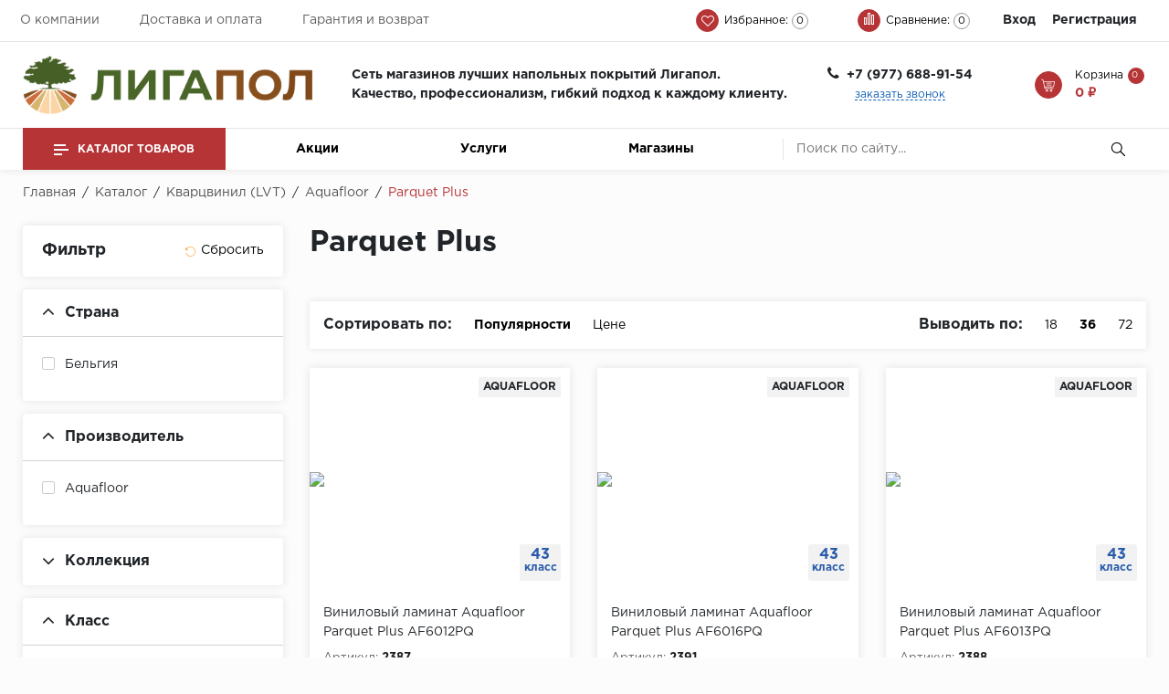

--- FILE ---
content_type: text/html; charset=UTF-8
request_url: https://ligapol.ru/catalog/kvartsvinil/aquafloor/parquet_plus/?showBy=36
body_size: 30114
content:

<!doctype html>
<html lang="ru">
<head>
    <meta name="viewport"
          content="width=device-width, user-scalable=no, initial-scale=1.0, maximum-scale=1.0, minimum-scale=1.0">
    <!--<meta name="viewport" content="width=1300">-->
    <meta http-equiv="Content-Type" content="text/html; charset=UTF-8" />
<meta name="robots" content="index, follow" />
<meta name="description" content="Магазин напольных покрытий Лигапол - гибкая система лояльности | Эксклюзивные коллекции лучших производителей" />
<script data-skip-moving="true">(function(w, d, n) {var cl = "bx-core";var ht = d.documentElement;var htc = ht ? ht.className : undefined;if (htc === undefined || htc.indexOf(cl) !== -1){return;}var ua = n.userAgent;if (/(iPad;)|(iPhone;)/i.test(ua)){cl += " bx-ios";}else if (/Windows/i.test(ua)){cl += ' bx-win';}else if (/Macintosh/i.test(ua)){cl += " bx-mac";}else if (/Linux/i.test(ua) && !/Android/i.test(ua)){cl += " bx-linux";}else if (/Android/i.test(ua)){cl += " bx-android";}cl += (/(ipad|iphone|android|mobile|touch)/i.test(ua) ? " bx-touch" : " bx-no-touch");cl += w.devicePixelRatio && w.devicePixelRatio >= 2? " bx-retina": " bx-no-retina";if (/AppleWebKit/.test(ua)){cl += " bx-chrome";}else if (/Opera/.test(ua)){cl += " bx-opera";}else if (/Firefox/.test(ua)){cl += " bx-firefox";}ht.className = htc ? htc + " " + cl : cl;})(window, document, navigator);</script>


<link href="/bitrix/js/ui/design-tokens/dist/ui.design-tokens.css?173390153426358" type="text/css"  rel="stylesheet" />
<link href="/bitrix/js/ui/fonts/opensans/ui.font.opensans.css?16679894022555" type="text/css"  rel="stylesheet" />
<link href="/bitrix/js/main/popup/dist/main.popup.bundle.css?173390160429852" type="text/css"  rel="stylesheet" />
<link href="/bitrix/js/ui/icon-set/actions/style.css?173390154820229" type="text/css"  rel="stylesheet" />
<link href="/bitrix/js/ui/icon-set/main/style.css?173390155379423" type="text/css"  rel="stylesheet" />
<link href="/bitrix/js/main/sidepanel/css/sidepanel.css?173390082814050" type="text/css"  rel="stylesheet" />
<link href="/bitrix/css/main/themes/blue/style.css?1632924964386" type="text/css"  rel="stylesheet" />
<link href="/local/templates/floor/components/bitrix/catalog/master_template/style.css?1667990122857" type="text/css"  rel="stylesheet" />
<link href="/local/templates/floor/components/bitrix/catalog.smart.filter/catalog/style.css?166799013020399" type="text/css"  rel="stylesheet" />
<link href="/local/templates/floor/components/bitrix/catalog/master_template/bitrix/catalog.section.list/inner/style.css?1667990209895" type="text/css"  rel="stylesheet" />
<link href="/local/templates/floor/components/bitrix/catalog/master_template/bitrix/catalog.section/catalog/style.css?16679902083809" type="text/css"  rel="stylesheet" />
<link href="/local/templates/floor/components/bitrix/system.pagenavigation/arrows/style.css?166799014747" type="text/css"  rel="stylesheet" />
<link href="/local/templates/floor/components/bitrix/catalog.item/block/style.css?166799012526072" type="text/css"  rel="stylesheet" />
<link href="/local/templates/floor/css/lib/animate.wow.css?166799011324663" type="text/css"  data-template-style="true"  rel="stylesheet" />
<link href="/local/templates/floor/css/lib/font-awesome.css?166799011337289" type="text/css"  data-template-style="true"  rel="stylesheet" />
<link href="/local/templates/floor/css/lib/owl.carousel.css?16679901145935" type="text/css"  data-template-style="true"  rel="stylesheet" />
<link href="/local/templates/floor/css/lib/jquery.fancybox.min.css?166799011314125" type="text/css"  data-template-style="true"  rel="stylesheet" />
<link href="/local/templates/floor/css/lib/jquery.formstyler.css?166799011312600" type="text/css"  data-template-style="true"  rel="stylesheet" />
<link href="/local/templates/floor/css/lib/swiper.min.css?166799011419773" type="text/css"  data-template-style="true"  rel="stylesheet" />
<link href="/local/templates/floor/css/lib/slick.css?16679901142715" type="text/css"  data-template-style="true"  rel="stylesheet" />
<link href="/local/templates/floor/css/lib/bootstrap_v4.css?1667990113191092" type="text/css"  data-template-style="true"  rel="stylesheet" />
<link href="/local/templates/floor/css/lib/tooltipster.bundle.min.css?16679901148192" type="text/css"  data-template-style="true"  rel="stylesheet" />
<link href="/local/templates/floor/components/bitrix/menu/top_menu/style.css?1667990135581" type="text/css"  data-template-style="true"  rel="stylesheet" />
<link href="/local/templates/floor/components/bitrix/catalog.compare.list/compare/style.css?16679901221789" type="text/css"  data-template-style="true"  rel="stylesheet" />
<link href="/local/templates/floor/components/bitrix/system.auth.form/top_auth/style.css?1667990147443" type="text/css"  data-template-style="true"  rel="stylesheet" />
<link href="/local/templates/floor/components/bitrix/menu/catalog_top/style.css?16679901342911" type="text/css"  data-template-style="true"  rel="stylesheet" />
<link href="/local/templates/floor/components/bitrix/menu/bottom_menu/style.css?1667990133581" type="text/css"  data-template-style="true"  rel="stylesheet" />
<link href="/local/templates/floor/components/bitrix/search.title/search/style.css?1667990145662" type="text/css"  data-template-style="true"  rel="stylesheet" />
<link href="/local/templates/floor/components/bitrix/breadcrumb/breadcrumb/style.css?1667990121716" type="text/css"  data-template-style="true"  rel="stylesheet" />
<link href="/bitrix/components/krayt/main.feedback/templates/feedback/style.css?1632924864787" type="text/css"  data-template-style="true"  rel="stylesheet" />
<link href="/local/templates/floor/components/bitrix/main.userconsent.request/consent/user_consent.css?16679901323644" type="text/css"  data-template-style="true"  rel="stylesheet" />
<link href="/local/templates/floor/styles.css?16679901083521" type="text/css"  data-template-style="true"  rel="stylesheet" />
<link href="/local/templates/floor/template_styles.css?1667990108216691" type="text/css"  data-template-style="true"  rel="stylesheet" />




<script type="extension/settings" data-extension="currency.currency-core">{"region":"ru"}</script>



<link rel="icon" href="/favicon.ico" type="image/x-icon">
<meta property="ya:interaction" content="XML_FORM" />
<meta property="ya:interaction:url" content="https://ligapol.ru/catalog/kvartsvinil/aquafloor/parquet_plus/?showBy=36&mode=xml" />



            <title>Кварцвиниловая плитка aquafloor - купить по низким ценам с доставкой в магазине Лигапол</title>
<!-- Yandex.Metrika counter -->

<noscript><div><img src="https://mc.yandex.ru/watch/84253387" style="position:absolute; left:-9999px;" alt="" /></div></noscript>

<!-- /Yandex.Metrika counter -->


<!-- calltracking -->
<!-- /Yandex.Metrika counter -->
</head>

<body>
<header id="header" class="header">
    <div class="header_wrp">
        <div class="header_top">
            <div class="container_wrp">
                <div class="header_l-side">
                    
        <div class="top_menu-box">
            <nav class="top_menu">
                <ul>
                                                                        <li><a href="/about/" class="top_menu-item">О компании</a></li>
                        
                                                                        <li><a href="/delivery-pay/" class="top_menu-item">Доставка и оплата</a></li>
                        
                                                                        <li><a href="/garantiya-i-vozvrat/" class="top_menu-item">Гарантия и возврат</a></li>
                        
                    
                </ul>
            </nav>
        </div>
                </div>
                <div class="header_r-side">
                    <div class="favour_top top_icon" id="favour_in">
                        <a href="/favorite/">
                            <span class="icon fa fa-heart-o"></span>
                            <span class="text-icon">
                                Избранное:                            </span>
                            <span class="counter full-quantity-favour">0</span>
                        </a>
                    </div>

                    <div class="compare_top top_icon">
                        
<div class="emarket-compare-list" id="catalog-compare-list9J9wbd">
	<!--'start_frame_cache_catalog-compare-list9J9wbd'-->	<a href="#"
		class="deactivated"
		name="compare_list"
		title="Список сравнения пуст"
	>
        <span class="icon compare-icon"><i></i><i></i><i></i></span>
        <span class="text-icon">Сравнение:</span>
        <span class="counter">0</span>
        </a>

    
        	
<!--'end_frame_cache_catalog-compare-list9J9wbd'--></div>
                    </div>

                    <div class="top_user-box">
                        <div class="top_user user_btn">
                            
    <a href="/auth/" class="login mx-2">Вход</a><span class="desktop_hide slash"> / </span>
            <a class="register mx-2" href="/auth/?register=yes">Регистрация</a>
    
                        </div>
                    </div>
                </div>
            </div>
        </div>
        <div class="header_mid">
            <div class="container_wrp flex_box">
                <div class="logo_box">
                    <a href="/" class="logo_link">
                        <img width="317" src="/Pictures/logo-horizontal.png" height="55">                    </a>
                </div>
                                <div class="header-main-text">
                    <p>
                        <b>Сеть магазинов лучших напольных покрытий Лигапол.</b><br>
<b>Качество, профессионализм, гиб</b><b>кий подход к каждому клиенту.</b>                    </p>
                </div>
                             
                
                <div class="info_item phone text-center">
                    <div class="title pl-4">
                        <i class="fa fa-phone"></i>
                        <b class="change_PHONE">+7&nbsp;(977) 688-91-54<br></b>
                    </div>
                    <a href="javascript:void(0);" class="callback_link" data-toggle="modal"  data-target="#modalFeedback" style="font-size: 14px;display: block;"><span
                                class="dot_link">
                            заказать звонок                           </span></a>
                </div>
                <div class="basket_top">
                    <div class="top_icon basket_top">
                        <span class="icon basket"></span>
                        <span class="text-icon">
                        <span>
                            Корзина                            </span>
                        
<div id="bx_basket1" class="bx-basket bx-opener">
	<!--'start_frame_cache_bx_cart_block'--><a href="/cart/" class="">
    <span class="counter">0</span>
    <span class="all_sum">0 &#8381;</span>
</a>
<!--'end_frame_cache_bx_cart_block'--></div>

                    </div>
                </div>
            </div>
        </div>
        <div class="header_bot"> 
            <div class="hb_content">
                <div class="container_wrp">
                    <div class="hb_content-wrapper">
                        <div class="row hb_content-row">
                            <div id="open_menu" class="catalog_btn col-3">
                                <a href="/catalog/" class="catalog_link">
                                    <span class="icon_menu"></span>
                                    <span>
                                        Каталог товаров                                        </span>
                                </a>
                                <div id="popup_menu" class="catalog_menu">
                                    <div class="mobile_menu">
                                        <div class="info_item form_search mobile_form-search desktop_hide">
                                                <form action="/catalog/search.php">
                    <input class="input_search" placeholder="Поиск по сайту..." type="text" name="q" value="" size="15" maxlength="50" />
                <input class="btn_search" name="s" type="submit" value="" />
    </form>
                                        </div>
                                        <div class="catalog_menu-box">
                                            <div class="catalog_menu_title desktop_hide">
                                                <a href="/catalog/" class="catalog_menu_link">
                                                    Каталог
                                                </a>
                                                <span class="fa fa-angle-right open_cat" data-id="mainCatalog"></span>
                                            </div>
                                            <div class="catalog_menu-wrp flex_box" id="mainCatalog">
                                                <div class="open_cat desktop_hide" data-id="mainCatalog">
                                                    <span class="fa fa-angle-left"></span>
                                                    <span>Назад</span>
                                                </div>
                                                
    <div class="top_catalog_wrapper">
        <ul id="vertical-multilevel-menu">

                        
            
                                
                                                                            <li class="root-item">
                                            <a href="/catalog/laminat/" class="root-item-link">Ламинат</a>
                                        </li>
                                    
                                
                            
                            
                                        
            
                                
                                                                            <li class="root-item root-item-selected">
                                            <a href="/catalog/kvartsvinil/" class="root-item-link">Кварцвинил (LVT)</a>
                                        </li>
                                    
                                
                            
                            
                                        
            
                                
                                                                            <li class="root-item">
                                            <a href="/catalog/parketnaya_doska/" class="root-item-link">Паркетная доска</a>
                                        </li>
                                    
                                
                            
                            
                                        
            
                                
                                                                            <li class="root-item">
                                            <a href="/catalog/spc_laminat/" class="root-item-link">SPC Ламинат</a>
                                        </li>
                                    
                                
                            
                            
                                        
            
                                
                                                                            <li class="root-item">
                                            <a href="/catalog/inzhenernaya_doska/" class="root-item-link">Инженерная доска</a>
                                        </li>
                                    
                                
                            
                            
                                        
            
                                
                                                                            <li class="root-item">
                                            <a href="/catalog/plintus/" class="root-item-link">Плинтус</a>
                                        </li>
                                    
                                
                            
                            
                                        
            
                                
                                                                            <li class="root-item">
                                            <a href="" class="root-item-link">Стеновые панели</a>
                                        </li>
                                    
                                
                            
                            
                                        
            
                                
                                                                            <li class="root-item">
                                            <a href="/catalog/khimiya/" class="root-item-link">Химия</a>
                                        </li>
                                    
                                
                            
                            
                            
                            
                        </ul>
    </div>
                                            </div>
                                        </div>
                                        <div class="top_user-box desktop_hide">
                                            <div class="top_user user_btn">
                                                
    <a href="/auth/" class="login mx-2">Вход</a><span class="desktop_hide slash"> / </span>
            <a class="register mx-2" href="/auth/?register=yes">Регистрация</a>
    
                                            </div>
                                        </div>
                                        <div class="top_menu-box desktop_hide">
                                                    <nav class="bot_menu">
        <ul>
                                            <li><a href="/shops/" class="bot_menu-item ">Магазины</a></li>
                                                                    <li><a href="/about/" class="bot_menu-item ">О компании</a></li>
                                                                    <li><a href="/sales/" class="bot_menu-item ">Акции</a></li>
                                            </ul>
    </nav>
                                                    <nav class="bot_menu">
        <ul>
                                            <li><a href="/service/" class="bot_menu-item ">Услуги</a></li>
                                                                    <li><a href="/delivery-pay/" class="bot_menu-item ">Доставка и оплата</a></li>
                                                                    <li><a href="/garantiya-i-vozvrat/" class="bot_menu-item ">Гарантия и возврат</a></li>
                                                                    <li><a href="/politika-obrabotki-personalnykh-dannykh/" class="bot_menu-item ">Политика обработки персональных данных</a></li>
                                                                    <li><a href="/polzovatelskoe-soglashenie/" class="bot_menu-item ">Пользовательское соглашение</a></li>
                                            </ul>
    </nav>
                                                                                    </div>
                                    </div>
                                </div>
                            </div>
                            <div class="box-icon-phone desktop_hide">
                                <a href="tel:+7&nbsp;9776889154<br>" rel="nofollow"><img src="/local/templates/floor/img/icons/phone.svg" alt=""></a>                            </div>
                            <div class="logo_box desktop_hide">
                                <a href="/" class="logo_link">
                                    <img width="317" src="/Pictures/logo-horizontal.png" height="55">                                </a>
                            </div>
                            <div class="col-5 top-bottom-menu">
                                
        <div class="top_menu-box">
            <nav class="top_menu">
                <ul>
                                                                        <li><a href="/sales/" class="top_menu-item">Акции</a></li>
                        
                                                                        <li><a href="/service/" class="top_menu-item">Услуги</a></li>
                        
                                                                        <li><a href="/shops/" class="top_menu-item">Магазины</a></li>
                        
                    
                </ul>
            </nav>
        </div>

                            </div>
                            <div class="info_item form_search col-4">
                                	<div id="title-search" class="form_search_wrp">
	<form action="/catalog/search.php">
		<input class="input_search" id="title-search-input" type="text" name="q" value="" size="40" maxlength="50" autocomplete="off" placeholder="Поиск по сайту..."/>
        <input class="btn_search" name="s" type="submit" value="Поиск" />
	</form>
	</div>
                            </div>
                            <div class="top_icon-box-mobile"></div>
                        </div>
                    </div>
                </div>
            </div>
        </div>
    </div>
</header>

<main>
    <div class="breadcrumbs">
        <div class="container_wrp">
        <link href="/bitrix/css/main/font-awesome.css?163292496428777" type="text/css" rel="stylesheet" />
<div class="breadcrumbs_list" itemprop="http://schema.org/breadcrumb" itemscope itemtype="http://schema.org/BreadcrumbList">
			<div class="breadcrumbs_item" id="bx_breadcrumb_0" itemprop="itemListElement" itemscope itemtype="http://schema.org/ListItem">
				
				<a href="/" title="Главная" itemprop="url">
					<span itemprop="name">Главная</span>
				</a>
				<meta itemprop="position" content="1" />
			</div>
			<div class="breadcrumbs_item" id="bx_breadcrumb_1" itemprop="itemListElement" itemscope itemtype="http://schema.org/ListItem">
				<i>/</i>
				<a href="/catalog/" title="Каталог" itemprop="url">
					<span itemprop="name">Каталог</span>
				</a>
				<meta itemprop="position" content="2" />
			</div>
			<div class="breadcrumbs_item" id="bx_breadcrumb_2" itemprop="itemListElement" itemscope itemtype="http://schema.org/ListItem">
				<i>/</i>
				<a href="/catalog/kvartsvinil/" title="Кварцвинил (LVT)" itemprop="url">
					<span itemprop="name">Кварцвинил (LVT)</span>
				</a>
				<meta itemprop="position" content="3" />
			</div>
			<div class="breadcrumbs_item" id="bx_breadcrumb_3" itemprop="itemListElement" itemscope itemtype="http://schema.org/ListItem">
				<i>/</i>
				<a href="/catalog/kvartsvinil/aquafloor/" title="Aquafloor" itemprop="url">
					<span itemprop="name">Aquafloor</span>
				</a>
				<meta itemprop="position" content="4" />
			</div>
			<div class="breadcrumbs_item" itemprop="itemListElement" itemscope itemtype="http://schema.org/ListItem">
				<i>/</i>
				<span itemprop="name">Parquet Plus</span>
				<meta itemprop="position" content="5" />
			</div><div style="clear:both"></div></div>        </div>
    </div>

    <div class="main_content">
        <div class="container_wrp">



    <div class="row">
        <div class="filter_box col-lg-3 col-12" id="filterMob">
            <div class="filter_open" data-id="filterMob"><span class="fa fa-filter"></span></div>
            <div class="filter_wrp">
                <div class="btn-close filter_open" data-id="filterMob"></div>
                                 
        
		<form name="arrFilter_form" action="/catalog/kvartsvinil/aquafloor/parquet_plus/?showBy=36" method="get" class=" bx-filter filter bx-yellow">
            <div class="filter_top py-3 px-4 filter-item-shadow row m-0">
                <div class="col-6 p-0">
                    <div class="title">Фильтр</div>
                </div>
                <div class="col-6 p-0 text-right">
                    <div class="reset_fltr">
                        <input  type="submit"
                                id="del_filter"
                                name="del_filter"
                                value="Сбросить"
                        />
                    </div>
                </div>
                <div class="param_item_list"></div>
            </div>
            <div class="smartfilter">
                                <input type="hidden" name="showBy" id="showBy" value="36" />
                                                            <div class="filter-item-shadow px-4 py-3 my-3 bx-filter-parameters-box filter_parameters_box open country_hl ">
                            <span class="bx-filter-container-modef"></span>
                            <div class="filter_parameters_box_title hint">
                                <span>Страна</span>
                                <span class="fa fa-angle-down"></span>
                            </div>
                            <div class="filter_block" style="display:block;">
                                                                        <div class="filter_flex_box row">
                                                                                            <div class="checkbox filter_input_checkbox col-lg-12 col-md-4 col-sm-6 col-12">
                                                    <input
                                                            type="checkbox"
                                                            value="Y"
                                                            name="arrFilter_3_977786702"
                                                            id="arrFilter_3_977786702"
                                                            data-paramname="Страна"
                                                            data-value="Бельгия"
                                                                                                                    onclick="smartFilter.click(this)"
                                                    />
                                                    <label data-role="label_arrFilter_3_977786702" for="arrFilter_3_977786702" class="filter_param_label">Бельгия</label>
                                                </div>
                                                                                    </div>
                                                            </div>
                        </div>
                                            <div class="filter-item-shadow px-4 py-3 my-3 bx-filter-parameters-box filter_parameters_box open brend_hl ">
                            <span class="bx-filter-container-modef"></span>
                            <div class="filter_parameters_box_title hint">
                                <span>Производитель</span>
                                <span class="fa fa-angle-down"></span>
                            </div>
                            <div class="filter_block" style="display:block;">
                                                                        <div class="filter_flex_box row">
                                                                                            <div class="checkbox filter_input_checkbox col-lg-12 col-md-4 col-sm-6 col-12">
                                                    <input
                                                            type="checkbox"
                                                            value="Y"
                                                            name="arrFilter_4_3363049991"
                                                            id="arrFilter_4_3363049991"
                                                            data-paramname="Производитель"
                                                            data-value="Aquafloor"
                                                                                                                    onclick="smartFilter.click(this)"
                                                    />
                                                    <label data-role="label_arrFilter_4_3363049991" for="arrFilter_4_3363049991" class="filter_param_label">Aquafloor</label>
                                                </div>
                                                                                    </div>
                                                            </div>
                        </div>
                                            <div class="filter-item-shadow px-4 py-3 my-3 bx-filter-parameters-box filter_parameters_box  kollektsiya ">
                            <span class="bx-filter-container-modef"></span>
                            <div class="filter_parameters_box_title hint">
                                <span>Коллекция</span>
                                <span class="fa fa-angle-down"></span>
                            </div>
                            <div class="filter_block" >
                                                                        <div class="filter_flex_box row">
                                                                                            <div class="checkbox filter_input_checkbox col-lg-12 col-md-4 col-sm-6 col-12">
                                                    <input
                                                            type="checkbox"
                                                            value="Y"
                                                            name="arrFilter_7_2970409303"
                                                            id="arrFilter_7_2970409303"
                                                            data-paramname="Коллекция"
                                                            data-value="Parquet Plus"
                                                                                                                    onclick="smartFilter.click(this)"
                                                    />
                                                    <label data-role="label_arrFilter_7_2970409303" for="arrFilter_7_2970409303" class="filter_param_label">Parquet Plus</label>
                                                </div>
                                                                                    </div>
                                                            </div>
                        </div>
                                            <div class="filter-item-shadow px-4 py-3 my-3 bx-filter-parameters-box filter_parameters_box open klass_iznosostoykosti ">
                            <span class="bx-filter-container-modef"></span>
                            <div class="filter_parameters_box_title hint">
                                <span>Класс</span>
                                <span class="fa fa-angle-down"></span>
                            </div>
                            <div class="filter_block" style="display:block;">
                                                                        <div class="filter_flex_box row">
                                                                                            <div class="checkbox filter_input_checkbox col-lg-12 col-md-4 col-sm-6 col-12">
                                                    <input
                                                            type="checkbox"
                                                            value="Y"
                                                            name="arrFilter_9_772685029"
                                                            id="arrFilter_9_772685029"
                                                            data-paramname="Класс"
                                                            data-value="43"
                                                                                                                    onclick="smartFilter.click(this)"
                                                    />
                                                    <label data-role="label_arrFilter_9_772685029" for="arrFilter_9_772685029" class="filter_param_label">43</label>
                                                </div>
                                                                                    </div>
                                                            </div>
                        </div>
                                            <div class="filter-item-shadow px-4 py-3 my-3 bx-filter-parameters-box filter_parameters_box open tsvet ">
                            <span class="bx-filter-container-modef"></span>
                            <div class="filter_parameters_box_title hint">
                                <span>Цвет</span>
                                <span class="fa fa-angle-down"></span>
                            </div>
                            <div class="filter_block" style="display:block;">
                                                                        <div class="filter_flex_box row">
                                                                                            <div class="checkbox filter_input_checkbox col-lg-12 col-md-4 col-sm-6 col-12">
                                                    <input
                                                            type="checkbox"
                                                            value="Y"
                                                            name="arrFilter_11_2455088264"
                                                            id="arrFilter_11_2455088264"
                                                            data-paramname="Цвет"
                                                            data-value="Серо-коричневый"
                                                                                                                    onclick="smartFilter.click(this)"
                                                    />
                                                    <label data-role="label_arrFilter_11_2455088264" for="arrFilter_11_2455088264" class="filter_param_label">Серо-коричневый</label>
                                                </div>
                                                                                    </div>
                                                            </div>
                        </div>
                                            <div class="filter-item-shadow px-4 py-3 my-3 bx-filter-parameters-box filter_parameters_box  surface ">
                            <span class="bx-filter-container-modef"></span>
                            <div class="filter_parameters_box_title hint">
                                <span>Поверхность</span>
                                <span class="fa fa-angle-down"></span>
                            </div>
                            <div class="filter_block" >
                                                                        <div class="filter_flex_box row">
                                                                                            <div class="checkbox filter_input_checkbox col-lg-12 col-md-4 col-sm-6 col-12">
                                                    <input
                                                            type="checkbox"
                                                            value="Y"
                                                            name="arrFilter_71_354592515"
                                                            id="arrFilter_71_354592515"
                                                            data-paramname="Поверхность"
                                                            data-value="Матовая"
                                                                                                                    onclick="smartFilter.click(this)"
                                                    />
                                                    <label data-role="label_arrFilter_71_354592515" for="arrFilter_71_354592515" class="filter_param_label">Матовая</label>
                                                </div>
                                                                                    </div>
                                                            </div>
                        </div>
                                        <div class="bx-filter-button-box">
                        <div class="bx-filter-block">
                            <div class="bx-filter-parameters-box-container">
                                <input
                                    class="btn btn-themes"
                                    type="submit"
                                    id="set_filter"
                                    name="set_filter"
                                    value="Показать"
                                />
                                <div class="tooltip in bx-filter-popup-result left" id="modef" style="display:none" style="display: inline-block;">
                                    <div class="tooltip-inner">
                                        <div class="tooltip-content">Выбрано: <span id="modef_num">0</span></div>
                                        <a class="btn btn-primary" href="/catalog/kvartsvinil/aquafloor/parquet_plus/filter/clear/apply/" target="">Показать</a>
                                        <span class="tooltip-arrow"></span>
                                    </div>
                                </div>
                            </div>
                        </div>
                    </div>
            </div>
		</form>


            </div>
        </div>

        <div class="catalog_box col-lg-9 col-12 pl-lg-5">
            <div class="catalog">
                <h1 class="title_big">Parquet Plus</h1>
                                                


                <!--  -->
                                <div class="brands_box">
    <div class="brands row"></div>
</div>

                                                <div class="sorting_box row mx-0 mb-2">
                    <div class="sorting_wrapper col-md-6 col-12 pt-3 pb-md-3 pb-0">
                        <div class="sorting_label">Сортировать по:</div>
                        <div class="sorting">
                            <div class="sorting_item active">
                                <a href="/catalog/kvartsvinil/aquafloor/parquet_plus/?sort=1&showBy=36">
                                    Популярности                                </a>
                            </div>
                            <div class="sorting_item price ">
                                <a href="/catalog/kvartsvinil/aquafloor/parquet_plus/?sort=2&showBy=36"
                                   class="current">
                                    Цене<i class="sort_icon "></i>
                                </a>
                            </div>
                        </div>
                    </div>

                    <div class="sorting_wrapper showing col-md-6 col-12 py-3 text-md-right">
                        <div class="sorting_label">Выводить по:</div>
                        <div class="sorting">
                                                            <div class="sorting_item ">
                                    <a href="/catalog/kvartsvinil/aquafloor/parquet_plus/?showBy=18">
                                        18                                    </a>
                                </div>
                                                            <div class="sorting_item active">
                                    <a href="/catalog/kvartsvinil/aquafloor/parquet_plus/?showBy=36">
                                        36                                    </a>
                                </div>
                                                            <div class="sorting_item ">
                                    <a href="/catalog/kvartsvinil/aquafloor/parquet_plus/?showBy=72">
                                        72                                    </a>
                                </div>
                                                    </div>
                    </div>
                </div>
                




<div class="catalog_list row" data-entity="container-1">
	
            <!-- items-container -->
                            <div class="col-md-4 col-sm-6 col-12 my-3 product_item_catalog" data-entity="items-row">
                
	<div class="product_item product-item-container"
		id="bx_1970176138_2508_4ab978e8bec606ce72388dc8980b7e26" data-entity="item">
		
<div class="product_item-wrp">
    <div class="catalog_pic">
            <a href="/catalog/kvartsvinil/aquafloor/parquet_plus/vinilovyy_laminat_aquafloor_parquet_plus_af6012pq/" title="Виниловый ламинат Aquafloor Parquet Plus AF6012PQ"
           data-entity="image-wrapper">
                        <div class="catalog_pic-abs">
                                    <img id="bx_1970176138_2508_4ab978e8bec606ce72388dc8980b7e26_pict"  src="/upload/resize_cache/iblock/458/310_264_2/6vc4hyblc6xr4qawfbtbmkzp7y5skzr2.jpg"
                         width="310" height="264"
                         alt="Виниловый ламинат Aquafloor Parquet Plus AF6012PQ" title="Виниловый ламинат Aquafloor Parquet Plus AF6012PQ">

                            </div>

                            <div class="label_class">
                    <strong style="font-size: 16px;">43</strong>
                    <strong style="font-size: 12px;text-transform: lowercase;display: block;">Класс</strong>
                </div>
                        <div class="labels">
                                    <div class="label_item left sale" id="bx_1970176138_2508_4ab978e8bec606ce72388dc8980b7e26_dsc_perc"
                        style="display: none;">0%</div>
                                </div>


                            <div class="label_brand">
                                    <span class="brand_name">
                        Aquafloor                    </span>
                                </div>
            
            </a>
        </div>

    <div class="catalog_item-wrapper">
        <div class="catalog_name">
                    <a href="/catalog/kvartsvinil/aquafloor/parquet_plus/vinilovyy_laminat_aquafloor_parquet_plus_af6012pq/" title="Виниловый ламинат Aquafloor Parquet Plus AF6012PQ">
                        <span class="name">Виниловый ламинат Aquafloor Parquet Plus AF6012PQ</span>
                    </a>
                </div>

                    <div class="catalog_prop" data-entity="props-block">
                                    <div class="prop ">
                            <span class="type">Артикул:</span>
                            <span>2387                                    </span>
                        </div>
                                                <div class="prop ">
                            <span class="type">Страна:</span>
                            <span>Бельгия                                    </span>
                        </div>
                                                <div class="prop ">
                            <span class="type">Производитель:</span>
                            <span>Aquafloor                                    </span>
                        </div>
                                                <div class="prop ">
                            <span class="type">Класс:</span>
                            <span>43                                    </span>
                        </div>
                                                <div class="prop ">
                            <span class="type">Толщина, мм:</span>
                            <span>7                                    </span>
                        </div>
                                    </div>
            <div class="catalog_cart" data-entity="price-block">
                <div class="price_box row">
                                                                    <div class="col-lg-6 col-12 order-1 order-lg-0">
                                            <span id="bx_1970176138_2508_4ab978e8bec606ce72388dc8980b7e26_price" class="price price_one">4&nbsp;900 &#8381;/м<sup>2</sup></span>
                                                <div class="price_old d-lg-block d-inline-block" style="display: none!important;">
                                                    <span>4&nbsp;900 &#8381;/м<sup>2</sup></span>
                                                </div>
                                                                                        </div>
                                                                            <div class="col-lg-6 text-lg-right">
                                            <span class="price_pack" id="bx_1970176138_2508_4ab978e8bec606ce72388dc8980b7e26_price">10&nbsp;162.60 &#8381;</span>/упак.                                        </div>
                                                    </div>
            </div>

            <div class="catalog_btns product-item-info-container product-item-hidden row" data-entity="buttons-block">
                <div class="mask_box">
                    <div class="row m-0">
                        <div class="col-lg-12 col-4 py-lg-0 py-3 btns_wrp">
                                                                    <div class="product-item-button-container">
                                            <a href="#" data-href="/catalog/kvartsvinil/aquafloor/parquet_plus/vinilovyy_laminat_aquafloor_parquet_plus_af6012pq/" class="btn btn-primary btn_cart btn_cart fast_view" title="Рассчитать стоимость">
                                                <span>Рассчитать стоимость</span>
                                            </a>
                                        </div>
                                                                </div>
                        <div class="col-lg-12 col-8">
                            <div class="compare_box row">
                                <div class="col-6 py-lg-0 py-3 favour-col">
                                    <a data-cookieid="2508" href="#" class="add_favour">
                                        <span class="icon fa fa-heart-o"></span>
                                        <span class="text text_in"
                                              title="Добавить в избранное">В избранное</span>
                                        <span class="text text_out"
                                              title="Убрать из избранного">В избранном</span>
                                    </a>
                                </div>
                                <div class="col-6 py-lg-0 py-3 compare-col">
                                    <a href="#" data-id="2508" id="compare_item_2508" class="add_compare" title="Сравнить">
                            <span class="icon compare-icon">
                                <i></i><i></i><i></i>
                            </span>
                                        <span class="text">Сравнить</span>
                                    </a>
                                </div>
                            </div>
                        </div>
                    </div>
                </div>
            </div>

                </div>

</div>			</div>
	
		                </div>

                            <div class="col-md-4 col-sm-6 col-12 my-3 product_item_catalog" data-entity="items-row">
                
	<div class="product_item product-item-container"
		id="bx_1970176138_2512_f5e07bd0ab70548a3db9e6f096af74cd" data-entity="item">
		
<div class="product_item-wrp">
    <div class="catalog_pic">
            <a href="/catalog/kvartsvinil/aquafloor/parquet_plus/vinilovyy_laminat_aquafloor_parquet_plus_af6016pq/" title="Виниловый ламинат Aquafloor Parquet Plus AF6016PQ"
           data-entity="image-wrapper">
                        <div class="catalog_pic-abs">
                                    <img id="bx_1970176138_2512_f5e07bd0ab70548a3db9e6f096af74cd_pict"  src="/upload/resize_cache/iblock/7a6/310_264_2/znck0gqb5zmy4fquxwufnbsr1z1oqje0.jpg"
                         width="310" height="264"
                         alt="Виниловый ламинат Aquafloor Parquet Plus AF6016PQ" title="Виниловый ламинат Aquafloor Parquet Plus AF6016PQ">

                            </div>

                            <div class="label_class">
                    <strong style="font-size: 16px;">43</strong>
                    <strong style="font-size: 12px;text-transform: lowercase;display: block;">Класс</strong>
                </div>
                        <div class="labels">
                                    <div class="label_item left sale" id="bx_1970176138_2512_f5e07bd0ab70548a3db9e6f096af74cd_dsc_perc"
                        style="display: none;">0%</div>
                                </div>


                            <div class="label_brand">
                                    <span class="brand_name">
                        Aquafloor                    </span>
                                </div>
            
            </a>
        </div>

    <div class="catalog_item-wrapper">
        <div class="catalog_name">
                    <a href="/catalog/kvartsvinil/aquafloor/parquet_plus/vinilovyy_laminat_aquafloor_parquet_plus_af6016pq/" title="Виниловый ламинат Aquafloor Parquet Plus AF6016PQ">
                        <span class="name">Виниловый ламинат Aquafloor Parquet Plus AF6016PQ</span>
                    </a>
                </div>

                    <div class="catalog_prop" data-entity="props-block">
                                    <div class="prop ">
                            <span class="type">Артикул:</span>
                            <span>2391                                    </span>
                        </div>
                                                <div class="prop ">
                            <span class="type">Страна:</span>
                            <span>Бельгия                                    </span>
                        </div>
                                                <div class="prop ">
                            <span class="type">Производитель:</span>
                            <span>Aquafloor                                    </span>
                        </div>
                                                <div class="prop ">
                            <span class="type">Класс:</span>
                            <span>43                                    </span>
                        </div>
                                                <div class="prop ">
                            <span class="type">Толщина, мм:</span>
                            <span>7                                    </span>
                        </div>
                                    </div>
            <div class="catalog_cart" data-entity="price-block">
                <div class="price_box row">
                                                                    <div class="col-lg-6 col-12 order-1 order-lg-0">
                                            <span id="bx_1970176138_2512_f5e07bd0ab70548a3db9e6f096af74cd_price" class="price price_one">4&nbsp;900 &#8381;/м<sup>2</sup></span>
                                                <div class="price_old d-lg-block d-inline-block" style="display: none!important;">
                                                    <span>4&nbsp;900 &#8381;/м<sup>2</sup></span>
                                                </div>
                                                                                        </div>
                                                                            <div class="col-lg-6 text-lg-right">
                                            <span class="price_pack" id="bx_1970176138_2512_f5e07bd0ab70548a3db9e6f096af74cd_price">10&nbsp;162.60 &#8381;</span>/упак.                                        </div>
                                                    </div>
            </div>

            <div class="catalog_btns product-item-info-container product-item-hidden row" data-entity="buttons-block">
                <div class="mask_box">
                    <div class="row m-0">
                        <div class="col-lg-12 col-4 py-lg-0 py-3 btns_wrp">
                                                                    <div class="product-item-button-container">
                                            <a href="#" data-href="/catalog/kvartsvinil/aquafloor/parquet_plus/vinilovyy_laminat_aquafloor_parquet_plus_af6016pq/" class="btn btn-primary btn_cart btn_cart fast_view" title="Рассчитать стоимость">
                                                <span>Рассчитать стоимость</span>
                                            </a>
                                        </div>
                                                                </div>
                        <div class="col-lg-12 col-8">
                            <div class="compare_box row">
                                <div class="col-6 py-lg-0 py-3 favour-col">
                                    <a data-cookieid="2512" href="#" class="add_favour">
                                        <span class="icon fa fa-heart-o"></span>
                                        <span class="text text_in"
                                              title="Добавить в избранное">В избранное</span>
                                        <span class="text text_out"
                                              title="Убрать из избранного">В избранном</span>
                                    </a>
                                </div>
                                <div class="col-6 py-lg-0 py-3 compare-col">
                                    <a href="#" data-id="2512" id="compare_item_2512" class="add_compare" title="Сравнить">
                            <span class="icon compare-icon">
                                <i></i><i></i><i></i>
                            </span>
                                        <span class="text">Сравнить</span>
                                    </a>
                                </div>
                            </div>
                        </div>
                    </div>
                </div>
            </div>

                </div>

</div>			</div>
	
		                </div>

                            <div class="col-md-4 col-sm-6 col-12 my-3 product_item_catalog" data-entity="items-row">
                
	<div class="product_item product-item-container"
		id="bx_1970176138_2509_0564dce275e0399e557aae3bf75c32cd" data-entity="item">
		
<div class="product_item-wrp">
    <div class="catalog_pic">
            <a href="/catalog/kvartsvinil/aquafloor/parquet_plus/vinilovyy_laminat_aquafloor_parquet_plus_af6013pq/" title="Виниловый ламинат Aquafloor Parquet Plus AF6013PQ"
           data-entity="image-wrapper">
                        <div class="catalog_pic-abs">
                                    <img id="bx_1970176138_2509_0564dce275e0399e557aae3bf75c32cd_pict"  src="/upload/resize_cache/iblock/cdc/310_264_2/wvglcmg295ym6uvjy2na53x7sg20s0dw.jpg"
                         width="310" height="264"
                         alt="Виниловый ламинат Aquafloor Parquet Plus AF6013PQ" title="Виниловый ламинат Aquafloor Parquet Plus AF6013PQ">

                            </div>

                            <div class="label_class">
                    <strong style="font-size: 16px;">43</strong>
                    <strong style="font-size: 12px;text-transform: lowercase;display: block;">Класс</strong>
                </div>
                        <div class="labels">
                                    <div class="label_item left sale" id="bx_1970176138_2509_0564dce275e0399e557aae3bf75c32cd_dsc_perc"
                        style="display: none;">0%</div>
                                </div>


                            <div class="label_brand">
                                    <span class="brand_name">
                        Aquafloor                    </span>
                                </div>
            
            </a>
        </div>

    <div class="catalog_item-wrapper">
        <div class="catalog_name">
                    <a href="/catalog/kvartsvinil/aquafloor/parquet_plus/vinilovyy_laminat_aquafloor_parquet_plus_af6013pq/" title="Виниловый ламинат Aquafloor Parquet Plus AF6013PQ">
                        <span class="name">Виниловый ламинат Aquafloor Parquet Plus AF6013PQ</span>
                    </a>
                </div>

                    <div class="catalog_prop" data-entity="props-block">
                                    <div class="prop ">
                            <span class="type">Артикул:</span>
                            <span>2388                                    </span>
                        </div>
                                                <div class="prop ">
                            <span class="type">Страна:</span>
                            <span>Бельгия                                    </span>
                        </div>
                                                <div class="prop ">
                            <span class="type">Производитель:</span>
                            <span>Aquafloor                                    </span>
                        </div>
                                                <div class="prop ">
                            <span class="type">Класс:</span>
                            <span>43                                    </span>
                        </div>
                                                <div class="prop ">
                            <span class="type">Толщина, мм:</span>
                            <span>7                                    </span>
                        </div>
                                    </div>
            <div class="catalog_cart" data-entity="price-block">
                <div class="price_box row">
                                                                    <div class="col-lg-6 col-12 order-1 order-lg-0">
                                            <span id="bx_1970176138_2509_0564dce275e0399e557aae3bf75c32cd_price" class="price price_one">4&nbsp;900 &#8381;/м<sup>2</sup></span>
                                                <div class="price_old d-lg-block d-inline-block" style="display: none!important;">
                                                    <span>4&nbsp;900 &#8381;/м<sup>2</sup></span>
                                                </div>
                                                                                        </div>
                                                                            <div class="col-lg-6 text-lg-right">
                                            <span class="price_pack" id="bx_1970176138_2509_0564dce275e0399e557aae3bf75c32cd_price">10&nbsp;162.60 &#8381;</span>/упак.                                        </div>
                                                    </div>
            </div>

            <div class="catalog_btns product-item-info-container product-item-hidden row" data-entity="buttons-block">
                <div class="mask_box">
                    <div class="row m-0">
                        <div class="col-lg-12 col-4 py-lg-0 py-3 btns_wrp">
                                                                    <div class="product-item-button-container">
                                            <a href="#" data-href="/catalog/kvartsvinil/aquafloor/parquet_plus/vinilovyy_laminat_aquafloor_parquet_plus_af6013pq/" class="btn btn-primary btn_cart btn_cart fast_view" title="Рассчитать стоимость">
                                                <span>Рассчитать стоимость</span>
                                            </a>
                                        </div>
                                                                </div>
                        <div class="col-lg-12 col-8">
                            <div class="compare_box row">
                                <div class="col-6 py-lg-0 py-3 favour-col">
                                    <a data-cookieid="2509" href="#" class="add_favour">
                                        <span class="icon fa fa-heart-o"></span>
                                        <span class="text text_in"
                                              title="Добавить в избранное">В избранное</span>
                                        <span class="text text_out"
                                              title="Убрать из избранного">В избранном</span>
                                    </a>
                                </div>
                                <div class="col-6 py-lg-0 py-3 compare-col">
                                    <a href="#" data-id="2509" id="compare_item_2509" class="add_compare" title="Сравнить">
                            <span class="icon compare-icon">
                                <i></i><i></i><i></i>
                            </span>
                                        <span class="text">Сравнить</span>
                                    </a>
                                </div>
                            </div>
                        </div>
                    </div>
                </div>
            </div>

                </div>

</div>			</div>
	
		                </div>

                            <div class="col-md-4 col-sm-6 col-12 my-3 product_item_catalog" data-entity="items-row">
                
	<div class="product_item product-item-container"
		id="bx_1970176138_2516_e25276d42f9f12765bf154b9be365c24" data-entity="item">
		
<div class="product_item-wrp">
    <div class="catalog_pic">
            <a href="/catalog/kvartsvinil/aquafloor/parquet_plus/vinilovyy_laminat_aquafloor_parquet_plus_af6020pq/" title="Виниловый ламинат Aquafloor Parquet Plus AF6020PQ"
           data-entity="image-wrapper">
                        <div class="catalog_pic-abs">
                                    <img id="bx_1970176138_2516_e25276d42f9f12765bf154b9be365c24_pict"  src="/upload/resize_cache/iblock/34e/310_264_2/hsq4n3dtlpdjhndy0unv6tsmszh5day1.jpg"
                         width="310" height="264"
                         alt="Виниловый ламинат Aquafloor Parquet Plus AF6020PQ" title="Виниловый ламинат Aquafloor Parquet Plus AF6020PQ">

                            </div>

                            <div class="label_class">
                    <strong style="font-size: 16px;">43</strong>
                    <strong style="font-size: 12px;text-transform: lowercase;display: block;">Класс</strong>
                </div>
                        <div class="labels">
                                    <div class="label_item left sale" id="bx_1970176138_2516_e25276d42f9f12765bf154b9be365c24_dsc_perc"
                        style="display: none;">0%</div>
                                </div>


                            <div class="label_brand">
                                    <span class="brand_name">
                        Aquafloor                    </span>
                                </div>
            
            </a>
        </div>

    <div class="catalog_item-wrapper">
        <div class="catalog_name">
                    <a href="/catalog/kvartsvinil/aquafloor/parquet_plus/vinilovyy_laminat_aquafloor_parquet_plus_af6020pq/" title="Виниловый ламинат Aquafloor Parquet Plus AF6020PQ">
                        <span class="name">Виниловый ламинат Aquafloor Parquet Plus AF6020PQ</span>
                    </a>
                </div>

                    <div class="catalog_prop" data-entity="props-block">
                                    <div class="prop ">
                            <span class="type">Артикул:</span>
                            <span>2395                                    </span>
                        </div>
                                                <div class="prop ">
                            <span class="type">Страна:</span>
                            <span>Бельгия                                    </span>
                        </div>
                                                <div class="prop ">
                            <span class="type">Производитель:</span>
                            <span>Aquafloor                                    </span>
                        </div>
                                                <div class="prop ">
                            <span class="type">Класс:</span>
                            <span>43                                    </span>
                        </div>
                                                <div class="prop ">
                            <span class="type">Толщина, мм:</span>
                            <span>7                                    </span>
                        </div>
                                    </div>
            <div class="catalog_cart" data-entity="price-block">
                <div class="price_box row">
                                                                    <div class="col-lg-6 col-12 order-1 order-lg-0">
                                            <span id="bx_1970176138_2516_e25276d42f9f12765bf154b9be365c24_price" class="price price_one">4&nbsp;900 &#8381;/м<sup>2</sup></span>
                                                <div class="price_old d-lg-block d-inline-block" style="display: none!important;">
                                                    <span>4&nbsp;900 &#8381;/м<sup>2</sup></span>
                                                </div>
                                                                                        </div>
                                                                            <div class="col-lg-6 text-lg-right">
                                            <span class="price_pack" id="bx_1970176138_2516_e25276d42f9f12765bf154b9be365c24_price">10&nbsp;162.60 &#8381;</span>/упак.                                        </div>
                                                    </div>
            </div>

            <div class="catalog_btns product-item-info-container product-item-hidden row" data-entity="buttons-block">
                <div class="mask_box">
                    <div class="row m-0">
                        <div class="col-lg-12 col-4 py-lg-0 py-3 btns_wrp">
                                                                    <div class="product-item-button-container">
                                            <a href="#" data-href="/catalog/kvartsvinil/aquafloor/parquet_plus/vinilovyy_laminat_aquafloor_parquet_plus_af6020pq/" class="btn btn-primary btn_cart btn_cart fast_view" title="Рассчитать стоимость">
                                                <span>Рассчитать стоимость</span>
                                            </a>
                                        </div>
                                                                </div>
                        <div class="col-lg-12 col-8">
                            <div class="compare_box row">
                                <div class="col-6 py-lg-0 py-3 favour-col">
                                    <a data-cookieid="2516" href="#" class="add_favour">
                                        <span class="icon fa fa-heart-o"></span>
                                        <span class="text text_in"
                                              title="Добавить в избранное">В избранное</span>
                                        <span class="text text_out"
                                              title="Убрать из избранного">В избранном</span>
                                    </a>
                                </div>
                                <div class="col-6 py-lg-0 py-3 compare-col">
                                    <a href="#" data-id="2516" id="compare_item_2516" class="add_compare" title="Сравнить">
                            <span class="icon compare-icon">
                                <i></i><i></i><i></i>
                            </span>
                                        <span class="text">Сравнить</span>
                                    </a>
                                </div>
                            </div>
                        </div>
                    </div>
                </div>
            </div>

                </div>

</div>			</div>
	
		                </div>

                            <div class="col-md-4 col-sm-6 col-12 my-3 product_item_catalog" data-entity="items-row">
                
	<div class="product_item product-item-container"
		id="bx_1970176138_2507_7d7c1c913c44bb5c1a82af022bb42b33" data-entity="item">
		
<div class="product_item-wrp">
    <div class="catalog_pic">
            <a href="/catalog/kvartsvinil/aquafloor/parquet_plus/vinilovyy_laminat_aquafloor_parquet_plus_af6011pq/" title="Виниловый ламинат Aquafloor Parquet Plus AF6011PQ"
           data-entity="image-wrapper">
                        <div class="catalog_pic-abs">
                                    <img id="bx_1970176138_2507_7d7c1c913c44bb5c1a82af022bb42b33_pict"  src="/upload/resize_cache/iblock/ea3/310_264_2/wghbnq7gkkllcw4be8va8qd0apclhrjx.jpg"
                         width="310" height="264"
                         alt="Виниловый ламинат Aquafloor Parquet Plus AF6011PQ" title="Виниловый ламинат Aquafloor Parquet Plus AF6011PQ">

                            </div>

                            <div class="label_class">
                    <strong style="font-size: 16px;">43</strong>
                    <strong style="font-size: 12px;text-transform: lowercase;display: block;">Класс</strong>
                </div>
                        <div class="labels">
                                    <div class="label_item left sale" id="bx_1970176138_2507_7d7c1c913c44bb5c1a82af022bb42b33_dsc_perc"
                        style="display: none;">0%</div>
                                </div>


                            <div class="label_brand">
                                    <span class="brand_name">
                        Aquafloor                    </span>
                                </div>
            
            </a>
        </div>

    <div class="catalog_item-wrapper">
        <div class="catalog_name">
                    <a href="/catalog/kvartsvinil/aquafloor/parquet_plus/vinilovyy_laminat_aquafloor_parquet_plus_af6011pq/" title="Виниловый ламинат Aquafloor Parquet Plus AF6011PQ">
                        <span class="name">Виниловый ламинат Aquafloor Parquet Plus AF6011PQ</span>
                    </a>
                </div>

                    <div class="catalog_prop" data-entity="props-block">
                                    <div class="prop ">
                            <span class="type">Артикул:</span>
                            <span>2386                                    </span>
                        </div>
                                                <div class="prop ">
                            <span class="type">Страна:</span>
                            <span>Бельгия                                    </span>
                        </div>
                                                <div class="prop ">
                            <span class="type">Производитель:</span>
                            <span>Aquafloor                                    </span>
                        </div>
                                                <div class="prop ">
                            <span class="type">Класс:</span>
                            <span>43                                    </span>
                        </div>
                                                <div class="prop ">
                            <span class="type">Толщина, мм:</span>
                            <span>7                                    </span>
                        </div>
                                    </div>
            <div class="catalog_cart" data-entity="price-block">
                <div class="price_box row">
                                                                    <div class="col-lg-6 col-12 order-1 order-lg-0">
                                            <span id="bx_1970176138_2507_7d7c1c913c44bb5c1a82af022bb42b33_price" class="price price_one">4&nbsp;900 &#8381;/м<sup>2</sup></span>
                                                <div class="price_old d-lg-block d-inline-block" style="display: none!important;">
                                                    <span>4&nbsp;900 &#8381;/м<sup>2</sup></span>
                                                </div>
                                                                                        </div>
                                                                            <div class="col-lg-6 text-lg-right">
                                            <span class="price_pack" id="bx_1970176138_2507_7d7c1c913c44bb5c1a82af022bb42b33_price">10&nbsp;162.60 &#8381;</span>/упак.                                        </div>
                                                    </div>
            </div>

            <div class="catalog_btns product-item-info-container product-item-hidden row" data-entity="buttons-block">
                <div class="mask_box">
                    <div class="row m-0">
                        <div class="col-lg-12 col-4 py-lg-0 py-3 btns_wrp">
                                                                    <div class="product-item-button-container">
                                            <a href="#" data-href="/catalog/kvartsvinil/aquafloor/parquet_plus/vinilovyy_laminat_aquafloor_parquet_plus_af6011pq/" class="btn btn-primary btn_cart btn_cart fast_view" title="Рассчитать стоимость">
                                                <span>Рассчитать стоимость</span>
                                            </a>
                                        </div>
                                                                </div>
                        <div class="col-lg-12 col-8">
                            <div class="compare_box row">
                                <div class="col-6 py-lg-0 py-3 favour-col">
                                    <a data-cookieid="2507" href="#" class="add_favour">
                                        <span class="icon fa fa-heart-o"></span>
                                        <span class="text text_in"
                                              title="Добавить в избранное">В избранное</span>
                                        <span class="text text_out"
                                              title="Убрать из избранного">В избранном</span>
                                    </a>
                                </div>
                                <div class="col-6 py-lg-0 py-3 compare-col">
                                    <a href="#" data-id="2507" id="compare_item_2507" class="add_compare" title="Сравнить">
                            <span class="icon compare-icon">
                                <i></i><i></i><i></i>
                            </span>
                                        <span class="text">Сравнить</span>
                                    </a>
                                </div>
                            </div>
                        </div>
                    </div>
                </div>
            </div>

                </div>

</div>			</div>
	
		                </div>

                            <div class="col-md-4 col-sm-6 col-12 my-3 product_item_catalog" data-entity="items-row">
                
	<div class="product_item product-item-container"
		id="bx_1970176138_2511_605ae849ac68128df0a46f5abc043bfc" data-entity="item">
		
<div class="product_item-wrp">
    <div class="catalog_pic">
            <a href="/catalog/kvartsvinil/aquafloor/parquet_plus/vinilovyy_laminat_aquafloor_parquet_plus_af6015pq/" title="Виниловый ламинат Aquafloor Parquet Plus AF6015PQ"
           data-entity="image-wrapper">
                        <div class="catalog_pic-abs">
                                    <img id="bx_1970176138_2511_605ae849ac68128df0a46f5abc043bfc_pict"  src="/upload/resize_cache/iblock/343/310_264_2/vqoz1f54c1jtqbinz79wnq7hgauqw1qs.jpg"
                         width="310" height="264"
                         alt="Виниловый ламинат Aquafloor Parquet Plus AF6015PQ" title="Виниловый ламинат Aquafloor Parquet Plus AF6015PQ">

                            </div>

                            <div class="label_class">
                    <strong style="font-size: 16px;">43</strong>
                    <strong style="font-size: 12px;text-transform: lowercase;display: block;">Класс</strong>
                </div>
                        <div class="labels">
                                    <div class="label_item left sale" id="bx_1970176138_2511_605ae849ac68128df0a46f5abc043bfc_dsc_perc"
                        style="display: none;">0%</div>
                                </div>


                            <div class="label_brand">
                                    <span class="brand_name">
                        Aquafloor                    </span>
                                </div>
            
            </a>
        </div>

    <div class="catalog_item-wrapper">
        <div class="catalog_name">
                    <a href="/catalog/kvartsvinil/aquafloor/parquet_plus/vinilovyy_laminat_aquafloor_parquet_plus_af6015pq/" title="Виниловый ламинат Aquafloor Parquet Plus AF6015PQ">
                        <span class="name">Виниловый ламинат Aquafloor Parquet Plus AF6015PQ</span>
                    </a>
                </div>

                    <div class="catalog_prop" data-entity="props-block">
                                    <div class="prop ">
                            <span class="type">Артикул:</span>
                            <span>2390                                    </span>
                        </div>
                                                <div class="prop ">
                            <span class="type">Страна:</span>
                            <span>Бельгия                                    </span>
                        </div>
                                                <div class="prop ">
                            <span class="type">Производитель:</span>
                            <span>Aquafloor                                    </span>
                        </div>
                                                <div class="prop ">
                            <span class="type">Класс:</span>
                            <span>43                                    </span>
                        </div>
                                                <div class="prop ">
                            <span class="type">Толщина, мм:</span>
                            <span>7                                    </span>
                        </div>
                                    </div>
            <div class="catalog_cart" data-entity="price-block">
                <div class="price_box row">
                                                                    <div class="col-lg-6 col-12 order-1 order-lg-0">
                                            <span id="bx_1970176138_2511_605ae849ac68128df0a46f5abc043bfc_price" class="price price_one">4&nbsp;900 &#8381;/м<sup>2</sup></span>
                                                <div class="price_old d-lg-block d-inline-block" style="display: none!important;">
                                                    <span>4&nbsp;900 &#8381;/м<sup>2</sup></span>
                                                </div>
                                                                                        </div>
                                                                            <div class="col-lg-6 text-lg-right">
                                            <span class="price_pack" id="bx_1970176138_2511_605ae849ac68128df0a46f5abc043bfc_price">10&nbsp;162.60 &#8381;</span>/упак.                                        </div>
                                                    </div>
            </div>

            <div class="catalog_btns product-item-info-container product-item-hidden row" data-entity="buttons-block">
                <div class="mask_box">
                    <div class="row m-0">
                        <div class="col-lg-12 col-4 py-lg-0 py-3 btns_wrp">
                                                                    <div class="product-item-button-container">
                                            <a href="#" data-href="/catalog/kvartsvinil/aquafloor/parquet_plus/vinilovyy_laminat_aquafloor_parquet_plus_af6015pq/" class="btn btn-primary btn_cart btn_cart fast_view" title="Рассчитать стоимость">
                                                <span>Рассчитать стоимость</span>
                                            </a>
                                        </div>
                                                                </div>
                        <div class="col-lg-12 col-8">
                            <div class="compare_box row">
                                <div class="col-6 py-lg-0 py-3 favour-col">
                                    <a data-cookieid="2511" href="#" class="add_favour">
                                        <span class="icon fa fa-heart-o"></span>
                                        <span class="text text_in"
                                              title="Добавить в избранное">В избранное</span>
                                        <span class="text text_out"
                                              title="Убрать из избранного">В избранном</span>
                                    </a>
                                </div>
                                <div class="col-6 py-lg-0 py-3 compare-col">
                                    <a href="#" data-id="2511" id="compare_item_2511" class="add_compare" title="Сравнить">
                            <span class="icon compare-icon">
                                <i></i><i></i><i></i>
                            </span>
                                        <span class="text">Сравнить</span>
                                    </a>
                                </div>
                            </div>
                        </div>
                    </div>
                </div>
            </div>

                </div>

</div>			</div>
	
		                </div>

                            <div class="col-md-4 col-sm-6 col-12 my-3 product_item_catalog" data-entity="items-row">
                
	<div class="product_item product-item-container"
		id="bx_1970176138_2514_db34d7d4e85a56006846d0ed8865411f" data-entity="item">
		
<div class="product_item-wrp">
    <div class="catalog_pic">
            <a href="/catalog/kvartsvinil/aquafloor/parquet_plus/vinilovyy_laminat_aquafloor_parquet_plus_af6018pq/" title="Виниловый ламинат Aquafloor Parquet Plus AF6018PQ"
           data-entity="image-wrapper">
                        <div class="catalog_pic-abs">
                                    <img id="bx_1970176138_2514_db34d7d4e85a56006846d0ed8865411f_pict"  src="/upload/resize_cache/iblock/c19/310_264_2/npyh42l7ggxmusft630kkygsbxturc2l.jpg"
                         width="310" height="264"
                         alt="Виниловый ламинат Aquafloor Parquet Plus AF6018PQ" title="Виниловый ламинат Aquafloor Parquet Plus AF6018PQ">

                            </div>

                            <div class="label_class">
                    <strong style="font-size: 16px;">43</strong>
                    <strong style="font-size: 12px;text-transform: lowercase;display: block;">Класс</strong>
                </div>
                        <div class="labels">
                                    <div class="label_item left sale" id="bx_1970176138_2514_db34d7d4e85a56006846d0ed8865411f_dsc_perc"
                        style="display: none;">0%</div>
                                </div>


                            <div class="label_brand">
                                    <span class="brand_name">
                        Aquafloor                    </span>
                                </div>
            
            </a>
        </div>

    <div class="catalog_item-wrapper">
        <div class="catalog_name">
                    <a href="/catalog/kvartsvinil/aquafloor/parquet_plus/vinilovyy_laminat_aquafloor_parquet_plus_af6018pq/" title="Виниловый ламинат Aquafloor Parquet Plus AF6018PQ">
                        <span class="name">Виниловый ламинат Aquafloor Parquet Plus AF6018PQ</span>
                    </a>
                </div>

                    <div class="catalog_prop" data-entity="props-block">
                                    <div class="prop ">
                            <span class="type">Артикул:</span>
                            <span>2393                                    </span>
                        </div>
                                                <div class="prop ">
                            <span class="type">Страна:</span>
                            <span>Бельгия                                    </span>
                        </div>
                                                <div class="prop ">
                            <span class="type">Производитель:</span>
                            <span>Aquafloor                                    </span>
                        </div>
                                                <div class="prop ">
                            <span class="type">Класс:</span>
                            <span>43                                    </span>
                        </div>
                                                <div class="prop ">
                            <span class="type">Толщина, мм:</span>
                            <span>7                                    </span>
                        </div>
                                    </div>
            <div class="catalog_cart" data-entity="price-block">
                <div class="price_box row">
                                                                    <div class="col-lg-6 col-12 order-1 order-lg-0">
                                            <span id="bx_1970176138_2514_db34d7d4e85a56006846d0ed8865411f_price" class="price price_one">4&nbsp;900 &#8381;/м<sup>2</sup></span>
                                                <div class="price_old d-lg-block d-inline-block" style="display: none!important;">
                                                    <span>4&nbsp;900 &#8381;/м<sup>2</sup></span>
                                                </div>
                                                                                        </div>
                                                                            <div class="col-lg-6 text-lg-right">
                                            <span class="price_pack" id="bx_1970176138_2514_db34d7d4e85a56006846d0ed8865411f_price">10&nbsp;162.60 &#8381;</span>/упак.                                        </div>
                                                    </div>
            </div>

            <div class="catalog_btns product-item-info-container product-item-hidden row" data-entity="buttons-block">
                <div class="mask_box">
                    <div class="row m-0">
                        <div class="col-lg-12 col-4 py-lg-0 py-3 btns_wrp">
                                                                    <div class="product-item-button-container">
                                            <a href="#" data-href="/catalog/kvartsvinil/aquafloor/parquet_plus/vinilovyy_laminat_aquafloor_parquet_plus_af6018pq/" class="btn btn-primary btn_cart btn_cart fast_view" title="Рассчитать стоимость">
                                                <span>Рассчитать стоимость</span>
                                            </a>
                                        </div>
                                                                </div>
                        <div class="col-lg-12 col-8">
                            <div class="compare_box row">
                                <div class="col-6 py-lg-0 py-3 favour-col">
                                    <a data-cookieid="2514" href="#" class="add_favour">
                                        <span class="icon fa fa-heart-o"></span>
                                        <span class="text text_in"
                                              title="Добавить в избранное">В избранное</span>
                                        <span class="text text_out"
                                              title="Убрать из избранного">В избранном</span>
                                    </a>
                                </div>
                                <div class="col-6 py-lg-0 py-3 compare-col">
                                    <a href="#" data-id="2514" id="compare_item_2514" class="add_compare" title="Сравнить">
                            <span class="icon compare-icon">
                                <i></i><i></i><i></i>
                            </span>
                                        <span class="text">Сравнить</span>
                                    </a>
                                </div>
                            </div>
                        </div>
                    </div>
                </div>
            </div>

                </div>

</div>			</div>
	
		                </div>

                            <div class="col-md-4 col-sm-6 col-12 my-3 product_item_catalog" data-entity="items-row">
                
	<div class="product_item product-item-container"
		id="bx_1970176138_2510_da3ad22312f74e8af6510779cab6a2b4" data-entity="item">
		
<div class="product_item-wrp">
    <div class="catalog_pic">
            <a href="/catalog/kvartsvinil/aquafloor/parquet_plus/vinilovyy_laminat_aquafloor_parquet_plus_af6014pq/" title="Виниловый ламинат Aquafloor Parquet Plus AF6014PQ"
           data-entity="image-wrapper">
                        <div class="catalog_pic-abs">
                                    <img id="bx_1970176138_2510_da3ad22312f74e8af6510779cab6a2b4_pict"  src="/upload/resize_cache/iblock/1f5/310_264_2/h8iakyc0y2n121kuno1ev5uuokl7s272.jpg"
                         width="310" height="264"
                         alt="Виниловый ламинат Aquafloor Parquet Plus AF6014PQ" title="Виниловый ламинат Aquafloor Parquet Plus AF6014PQ">

                            </div>

                            <div class="label_class">
                    <strong style="font-size: 16px;">43</strong>
                    <strong style="font-size: 12px;text-transform: lowercase;display: block;">Класс</strong>
                </div>
                        <div class="labels">
                                    <div class="label_item left sale" id="bx_1970176138_2510_da3ad22312f74e8af6510779cab6a2b4_dsc_perc"
                        style="display: none;">0%</div>
                                </div>


                            <div class="label_brand">
                                    <span class="brand_name">
                        Aquafloor                    </span>
                                </div>
            
            </a>
        </div>

    <div class="catalog_item-wrapper">
        <div class="catalog_name">
                    <a href="/catalog/kvartsvinil/aquafloor/parquet_plus/vinilovyy_laminat_aquafloor_parquet_plus_af6014pq/" title="Виниловый ламинат Aquafloor Parquet Plus AF6014PQ">
                        <span class="name">Виниловый ламинат Aquafloor Parquet Plus AF6014PQ</span>
                    </a>
                </div>

                    <div class="catalog_prop" data-entity="props-block">
                                    <div class="prop ">
                            <span class="type">Артикул:</span>
                            <span>2389                                    </span>
                        </div>
                                                <div class="prop ">
                            <span class="type">Страна:</span>
                            <span>Бельгия                                    </span>
                        </div>
                                                <div class="prop ">
                            <span class="type">Производитель:</span>
                            <span>Aquafloor                                    </span>
                        </div>
                                                <div class="prop ">
                            <span class="type">Класс:</span>
                            <span>43                                    </span>
                        </div>
                                                <div class="prop ">
                            <span class="type">Толщина, мм:</span>
                            <span>7                                    </span>
                        </div>
                                    </div>
            <div class="catalog_cart" data-entity="price-block">
                <div class="price_box row">
                                                                    <div class="col-lg-6 col-12 order-1 order-lg-0">
                                            <span id="bx_1970176138_2510_da3ad22312f74e8af6510779cab6a2b4_price" class="price price_one">4&nbsp;900 &#8381;/м<sup>2</sup></span>
                                                <div class="price_old d-lg-block d-inline-block" style="display: none!important;">
                                                    <span>4&nbsp;900 &#8381;/м<sup>2</sup></span>
                                                </div>
                                                                                        </div>
                                                                            <div class="col-lg-6 text-lg-right">
                                            <span class="price_pack" id="bx_1970176138_2510_da3ad22312f74e8af6510779cab6a2b4_price">10&nbsp;162.60 &#8381;</span>/упак.                                        </div>
                                                    </div>
            </div>

            <div class="catalog_btns product-item-info-container product-item-hidden row" data-entity="buttons-block">
                <div class="mask_box">
                    <div class="row m-0">
                        <div class="col-lg-12 col-4 py-lg-0 py-3 btns_wrp">
                                                                    <div class="product-item-button-container">
                                            <a href="#" data-href="/catalog/kvartsvinil/aquafloor/parquet_plus/vinilovyy_laminat_aquafloor_parquet_plus_af6014pq/" class="btn btn-primary btn_cart btn_cart fast_view" title="Рассчитать стоимость">
                                                <span>Рассчитать стоимость</span>
                                            </a>
                                        </div>
                                                                </div>
                        <div class="col-lg-12 col-8">
                            <div class="compare_box row">
                                <div class="col-6 py-lg-0 py-3 favour-col">
                                    <a data-cookieid="2510" href="#" class="add_favour">
                                        <span class="icon fa fa-heart-o"></span>
                                        <span class="text text_in"
                                              title="Добавить в избранное">В избранное</span>
                                        <span class="text text_out"
                                              title="Убрать из избранного">В избранном</span>
                                    </a>
                                </div>
                                <div class="col-6 py-lg-0 py-3 compare-col">
                                    <a href="#" data-id="2510" id="compare_item_2510" class="add_compare" title="Сравнить">
                            <span class="icon compare-icon">
                                <i></i><i></i><i></i>
                            </span>
                                        <span class="text">Сравнить</span>
                                    </a>
                                </div>
                            </div>
                        </div>
                    </div>
                </div>
            </div>

                </div>

</div>			</div>
	
		                </div>

                            <div class="col-md-4 col-sm-6 col-12 my-3 product_item_catalog" data-entity="items-row">
                
	<div class="product_item product-item-container"
		id="bx_1970176138_2515_5fc3f92f609a94a32879b09d7f41c060" data-entity="item">
		
<div class="product_item-wrp">
    <div class="catalog_pic">
            <a href="/catalog/kvartsvinil/aquafloor/parquet_plus/vinilovyy_laminat_aquafloor_parquet_plus_af6019pq/" title="Виниловый ламинат Aquafloor Parquet Plus AF6019PQ"
           data-entity="image-wrapper">
                        <div class="catalog_pic-abs">
                                    <img id="bx_1970176138_2515_5fc3f92f609a94a32879b09d7f41c060_pict"  src="/upload/resize_cache/iblock/da0/310_264_2/kxlsnj8ici7mc0v5hwg22ukxwfdpezes.jpg"
                         width="310" height="264"
                         alt="Виниловый ламинат Aquafloor Parquet Plus AF6019PQ" title="Виниловый ламинат Aquafloor Parquet Plus AF6019PQ">

                            </div>

                            <div class="label_class">
                    <strong style="font-size: 16px;">43</strong>
                    <strong style="font-size: 12px;text-transform: lowercase;display: block;">Класс</strong>
                </div>
                        <div class="labels">
                                    <div class="label_item left sale" id="bx_1970176138_2515_5fc3f92f609a94a32879b09d7f41c060_dsc_perc"
                        style="display: none;">0%</div>
                                </div>


                            <div class="label_brand">
                                    <span class="brand_name">
                        Aquafloor                    </span>
                                </div>
            
            </a>
        </div>

    <div class="catalog_item-wrapper">
        <div class="catalog_name">
                    <a href="/catalog/kvartsvinil/aquafloor/parquet_plus/vinilovyy_laminat_aquafloor_parquet_plus_af6019pq/" title="Виниловый ламинат Aquafloor Parquet Plus AF6019PQ">
                        <span class="name">Виниловый ламинат Aquafloor Parquet Plus AF6019PQ</span>
                    </a>
                </div>

                    <div class="catalog_prop" data-entity="props-block">
                                    <div class="prop ">
                            <span class="type">Артикул:</span>
                            <span>2394                                    </span>
                        </div>
                                                <div class="prop ">
                            <span class="type">Страна:</span>
                            <span>Бельгия                                    </span>
                        </div>
                                                <div class="prop ">
                            <span class="type">Производитель:</span>
                            <span>Aquafloor                                    </span>
                        </div>
                                                <div class="prop ">
                            <span class="type">Класс:</span>
                            <span>43                                    </span>
                        </div>
                                                <div class="prop ">
                            <span class="type">Толщина, мм:</span>
                            <span>7                                    </span>
                        </div>
                                    </div>
            <div class="catalog_cart" data-entity="price-block">
                <div class="price_box row">
                                                                    <div class="col-lg-6 col-12 order-1 order-lg-0">
                                            <span id="bx_1970176138_2515_5fc3f92f609a94a32879b09d7f41c060_price" class="price price_one">4&nbsp;900 &#8381;/м<sup>2</sup></span>
                                                <div class="price_old d-lg-block d-inline-block" style="display: none!important;">
                                                    <span>4&nbsp;900 &#8381;/м<sup>2</sup></span>
                                                </div>
                                                                                        </div>
                                                                            <div class="col-lg-6 text-lg-right">
                                            <span class="price_pack" id="bx_1970176138_2515_5fc3f92f609a94a32879b09d7f41c060_price">10&nbsp;162.60 &#8381;</span>/упак.                                        </div>
                                                    </div>
            </div>

            <div class="catalog_btns product-item-info-container product-item-hidden row" data-entity="buttons-block">
                <div class="mask_box">
                    <div class="row m-0">
                        <div class="col-lg-12 col-4 py-lg-0 py-3 btns_wrp">
                                                                    <div class="product-item-button-container">
                                            <a href="#" data-href="/catalog/kvartsvinil/aquafloor/parquet_plus/vinilovyy_laminat_aquafloor_parquet_plus_af6019pq/" class="btn btn-primary btn_cart btn_cart fast_view" title="Рассчитать стоимость">
                                                <span>Рассчитать стоимость</span>
                                            </a>
                                        </div>
                                                                </div>
                        <div class="col-lg-12 col-8">
                            <div class="compare_box row">
                                <div class="col-6 py-lg-0 py-3 favour-col">
                                    <a data-cookieid="2515" href="#" class="add_favour">
                                        <span class="icon fa fa-heart-o"></span>
                                        <span class="text text_in"
                                              title="Добавить в избранное">В избранное</span>
                                        <span class="text text_out"
                                              title="Убрать из избранного">В избранном</span>
                                    </a>
                                </div>
                                <div class="col-6 py-lg-0 py-3 compare-col">
                                    <a href="#" data-id="2515" id="compare_item_2515" class="add_compare" title="Сравнить">
                            <span class="icon compare-icon">
                                <i></i><i></i><i></i>
                            </span>
                                        <span class="text">Сравнить</span>
                                    </a>
                                </div>
                            </div>
                        </div>
                    </div>
                </div>
            </div>

                </div>

</div>			</div>
	
		                </div>

                            <div class="col-md-4 col-sm-6 col-12 my-3 product_item_catalog" data-entity="items-row">
                
	<div class="product_item product-item-container"
		id="bx_1970176138_2513_bb790dd6766472fe3e7cdbeca1900adb" data-entity="item">
		
<div class="product_item-wrp">
    <div class="catalog_pic">
            <a href="/catalog/kvartsvinil/aquafloor/parquet_plus/vinilovyy_laminat_aquafloor_parquet_plus_af6017pq/" title="Виниловый ламинат Aquafloor Parquet Plus AF6017PQ"
           data-entity="image-wrapper">
                        <div class="catalog_pic-abs">
                                    <img id="bx_1970176138_2513_bb790dd6766472fe3e7cdbeca1900adb_pict"  src="/upload/resize_cache/iblock/c06/310_264_2/64xph4ul0mi6rep2wq32qoy796qt7zou.jpg"
                         width="310" height="264"
                         alt="Виниловый ламинат Aquafloor Parquet Plus AF6017PQ" title="Виниловый ламинат Aquafloor Parquet Plus AF6017PQ">

                            </div>

                            <div class="label_class">
                    <strong style="font-size: 16px;">43</strong>
                    <strong style="font-size: 12px;text-transform: lowercase;display: block;">Класс</strong>
                </div>
                        <div class="labels">
                                    <div class="label_item left sale" id="bx_1970176138_2513_bb790dd6766472fe3e7cdbeca1900adb_dsc_perc"
                        style="display: none;">0%</div>
                                </div>


                            <div class="label_brand">
                                    <span class="brand_name">
                        Aquafloor                    </span>
                                </div>
            
            </a>
        </div>

    <div class="catalog_item-wrapper">
        <div class="catalog_name">
                    <a href="/catalog/kvartsvinil/aquafloor/parquet_plus/vinilovyy_laminat_aquafloor_parquet_plus_af6017pq/" title="Виниловый ламинат Aquafloor Parquet Plus AF6017PQ">
                        <span class="name">Виниловый ламинат Aquafloor Parquet Plus AF6017PQ</span>
                    </a>
                </div>

                    <div class="catalog_prop" data-entity="props-block">
                                    <div class="prop ">
                            <span class="type">Артикул:</span>
                            <span>2392                                    </span>
                        </div>
                                                <div class="prop ">
                            <span class="type">Страна:</span>
                            <span>Бельгия                                    </span>
                        </div>
                                                <div class="prop ">
                            <span class="type">Производитель:</span>
                            <span>Aquafloor                                    </span>
                        </div>
                                                <div class="prop ">
                            <span class="type">Класс:</span>
                            <span>43                                    </span>
                        </div>
                                                <div class="prop ">
                            <span class="type">Толщина, мм:</span>
                            <span>7                                    </span>
                        </div>
                                    </div>
            <div class="catalog_cart" data-entity="price-block">
                <div class="price_box row">
                                                                    <div class="col-lg-6 col-12 order-1 order-lg-0">
                                            <span id="bx_1970176138_2513_bb790dd6766472fe3e7cdbeca1900adb_price" class="price price_one">4&nbsp;900 &#8381;/м<sup>2</sup></span>
                                                <div class="price_old d-lg-block d-inline-block" style="display: none!important;">
                                                    <span>4&nbsp;900 &#8381;/м<sup>2</sup></span>
                                                </div>
                                                                                        </div>
                                                                            <div class="col-lg-6 text-lg-right">
                                            <span class="price_pack" id="bx_1970176138_2513_bb790dd6766472fe3e7cdbeca1900adb_price">10&nbsp;162.60 &#8381;</span>/упак.                                        </div>
                                                    </div>
            </div>

            <div class="catalog_btns product-item-info-container product-item-hidden row" data-entity="buttons-block">
                <div class="mask_box">
                    <div class="row m-0">
                        <div class="col-lg-12 col-4 py-lg-0 py-3 btns_wrp">
                                                                    <div class="product-item-button-container">
                                            <a href="#" data-href="/catalog/kvartsvinil/aquafloor/parquet_plus/vinilovyy_laminat_aquafloor_parquet_plus_af6017pq/" class="btn btn-primary btn_cart btn_cart fast_view" title="Рассчитать стоимость">
                                                <span>Рассчитать стоимость</span>
                                            </a>
                                        </div>
                                                                </div>
                        <div class="col-lg-12 col-8">
                            <div class="compare_box row">
                                <div class="col-6 py-lg-0 py-3 favour-col">
                                    <a data-cookieid="2513" href="#" class="add_favour">
                                        <span class="icon fa fa-heart-o"></span>
                                        <span class="text text_in"
                                              title="Добавить в избранное">В избранное</span>
                                        <span class="text text_out"
                                              title="Убрать из избранного">В избранном</span>
                                    </a>
                                </div>
                                <div class="col-6 py-lg-0 py-3 compare-col">
                                    <a href="#" data-id="2513" id="compare_item_2513" class="add_compare" title="Сравнить">
                            <span class="icon compare-icon">
                                <i></i><i></i><i></i>
                            </span>
                                        <span class="text">Сравнить</span>
                                    </a>
                                </div>
                            </div>
                        </div>
                    </div>
                </div>
            </div>

                </div>

</div>			</div>
	
		                </div>

                        <!-- items-container -->

		
    </div>
		
		
		
		
		
		
		
		
		
						
                <div id="description_section" class="description">
                    <div class="description_box">
                        <div class="text">
                                                    </div>
                    </div>
                </div>
            </div>
        </div>
    </div>

    </div>
    </div>
</main>
<div class="product_card_fast modal fade " id="exampleModal" tabindex="-1" role="dialog" aria-labelledby="exampleModalLabel">
    <div class="modal-dialog modal-dialog-centered product_card_wrp">
        <div class="modal-content">
            <div class="product_card__content">
                <div class="product_card">
                    <div class="product_row">
                        <div class="container_wrp">
                            <div id="exampleModal_content" class="clearfix">

                            </div>
                        </div>
                    </div>
                </div>
            </div>
            <button type="button" class="btn-close" data-dismiss="modal"></button>
        </div>
    </div>
</div>
<div class="modal fade user_form feedback-form" id="modalFeedback" tabindex="-1" role="dialog" aria-labelledby="modalFeedbackLabel" aria-hidden="true">
    <div class="modal-dialog modal-dialog-centered user_form_wrp">
        <div class="modal-content">
            
    <div class="modal-header">
        <div class="title modal-title" id="modalFeedbackLabel" style="color: #242424;">Заказать обратный звонок</div>
    </div>
    
    <div class="modal-body mfeedback">
        <div id="ok_88rz1" class="mf-ok-text"></div>
        <div id="error_88rz1" class="mf-error-text"></div>

        <form id="form_88rz1" class="form_popup" action="/catalog/kvartsvinil/aquafloor/parquet_plus/?showBy=36" method="POST">
<input type="hidden" name="sessid" id="sessid" value="7cd964f4f4bb6274298799934b1ff831" />
    <div class="form_widget">
        <div class="form_widget-content clearfix">
            <input autocomplete="off" data-leng="3" data-type="text" class="form_widget-input req" id="call_name" type="text" name="user_name" value="">
            <label class="form_widget-label" for="call_name"><span data-content="Ваше имя*">Ваше имя*</span></label>
            <em class="error">Минимальная длина 3 символа</em>
        </div>
    </div>

    <div class="form_widget">
        <div class="form_widget-content clearfix">
            <input autocomplete="off" data-leng="18" data-type="phone" class="form_widget-input req"  type="text" name="user_tell" id="call_phone_88rz1" value="">
            <label class="form_widget-label" for="call_phone_88rz1"><span data-content="Телефон*">Телефон*</span></label>
            <em class="error">Введите корректный номер телефона</em>
        </div>
    </div>

    <div class="form_widget">
        <div class="form_widget-checkbox">

                            <label data-bx-user-consent="{&quot;id&quot;:1,&quot;sec&quot;:&quot;tvfyw1&quot;,&quot;autoSave&quot;:true,&quot;actionUrl&quot;:&quot;\/bitrix\/components\/bitrix\/main.userconsent.request\/ajax.php&quot;,&quot;replace&quot;:{&quot;button_caption&quot;:&quot;Отправить&quot;,&quot;fields&quot;:[&quot;Ваше имя&quot;,&quot;Телефон&quot;,&quot;IP-адрес&quot;]},&quot;url&quot;:null,&quot;text&quot;:&quot;Согласие на обработку персональных данных\u003Cbr\u003E\n\u003Cbr\u003E\nНастоящим в соответствии с Федеральным законом № 152-ФЗ «О персональных данных» от 27.07.2006 года свободно, своей волей и в своем интересе выражаю свое безусловное согласие на обработку моих персональных данных ИП Рыков Ринат Равилевич, ИНН 772795623300 \/ ОГРНИП 319774600704520, зарегистрированным в соответствии с законодательством РФ по адресу: \u003Cbr\u003E\n117209, г. Москва, ул. Болотниковская, д. 53, к. 2. (далее по тексту - Оператор).\u003Cbr\u003E\n1. Согласие дается на обработку одной, нескольких или всех категорий персональных данных, не являющихся специальными или биометрическими, предоставляемых мною, которые могут включать:\u003Cbr\u003E\n\u003Cbr\u003E\n- Ваше имя;\u003Cbr\u003E\n- Телефон.\u003Cbr\u003E\n\u003Cbr\u003E\n2. Оператор может совершать следующие действия: сбор; запись; систематизация; накопление; хранение; уточнение (обновление, изменение); извлечение; использование; блокирование; удаление; уничтожение. \u003Cbr\u003E\n\u003Cbr\u003E\n3. Способы обработки: как с использованием средств автоматизации, так и без их использования.\u003Cbr\u003E\n\u003Cbr\u003E\n4. Цель обработки: предоставление мне услуг\/работ, включая, направление в мой адрес уведомлений, касающихся предоставляемых услуг\/работ, подготовка и направление ответов на мои запросы, направление в мой адрес информации о мероприятиях\/товарах\/услугах\/работах Оператора.\u003Cbr\u003E\n\u003Cbr\u003E\n5. В связи с тем, что Оператор может осуществлять обработку моих персональных данных посредством программы для ЭВМ «1С-Битрикс24», я даю свое согласие Оператору  на осуществление соответствующего поручения ООО «1С-Битрикс», (ОГРН 5077746476209), зарегистрированному по адресу: 109544, г. Москва, б-р Энтузиастов, д. 2, эт.13, пом. 8-19.\u003Cbr\u003E\n\u003Cbr\u003E\n6. Настоящее согласие действует до момента его отзыва путем направления соответствующего уведомления на электронный адрес no-reply@ligapol.ru или направления по адресу 117209, г. Москва, ул. Болотниковская, д. 53, к. 2..\u003Cbr\u003E\n\u003Cbr\u003E\n7. В случае отзыва мною согласия на обработку персональных данных Оператор вправе продолжить обработку персональных данных без моего согласия при наличии оснований, предусмотренных Федеральным законом №152-ФЗ «О персональных данных» от 27.07.2006 г.&quot;}" class="main-user-consent-request">
	<input class="main-user-consent-request-input" type="checkbox" value="Y" checked name="">
	<a class="main-user-consent-request-announce">Нажимая кнопку «Отправить», я даю свое согласие на обработку моих персональных данных, в соответствии с Федеральным законом от 27.07.2006 года №152-ФЗ «О персональных данных», на условиях и для целей, определенных в Согласии на обработку персональных данных</a>
</label>
<script type="text/html" data-bx-template="main-user-consent-request-loader">
	<div class="main-user-consent-request-popup">
		<div class="main-user-consent-request-popup-cont">
			<div data-bx-head="" class="main-user-consent-request-popup-header"></div>
			<div class="main-user-consent-request-popup-body">
				<div data-bx-loader="" class="main-user-consent-request-loader">
					<svg class="main-user-consent-request-circular" viewBox="25 25 50 50">
						<circle class="main-user-consent-request-path" cx="50" cy="50" r="20" fill="none" stroke-width="1" stroke-miterlimit="10"></circle>
					</svg>
				</div>
				<div data-bx-content="" class="main-user-consent-request-popup-content">
					<div class="main-user-consent-request-popup-textarea-block">
						<textarea data-bx-textarea="" class="main-user-consent-request-popup-text" disabled></textarea>
					</div>
					<div class="main-user-consent-request-popup-buttons">
						<span data-bx-btn-accept="" class="btn btn-primary main-user-consent-request-popup-button main-user-consent-request-popup-button-acc">Y</span>
						<span data-bx-btn-reject="" class="btn btn-outline-secondary main-user-consent-request-popup-button main-user-consent-request-popup-button-rej">N</span>
					</div>
				</div>
			</div>
		</div>
	</div>
</script>                    </div>
    </div>

	<input type="hidden" name="PARAMS_HASH" value="07ae6ef8d13cb84520f79fcf92103511">
    <div id="feedback-modal-footer" class="modal-footer">
        <input class="btn btn-primary form_widget-btn" type="submit" name="submit" value="Отправить">
    </div>

</form>

</div>
            <button type="button" class="btn-close" data-dismiss="modal"></button>
        </div>
    </div>
</div>

<div class="modal fade user_form feedback-form" id="clickFeedback" tabindex="-1" role="dialog" aria-labelledby="modalFeedbackTitle" aria-hidden="true">
    <div class="modal-dialog modal-dialog-centered user_form_wrp">
        <div class="modal-content">
            
    <div class="modal-header">
        <div class="title modal-title" id="modalFeedbackLabel" style="color: #242424;">Заказать обратный звонок</div>
    </div>
    
    <div class="modal-body mfeedback">
        <div id="ok_oee8j" class="mf-ok-text"></div>
        <div id="error_oee8j" class="mf-error-text"></div>

        <form id="form_oee8j" class="form_popup" action="/catalog/kvartsvinil/aquafloor/parquet_plus/?showBy=36" method="POST">
<input type="hidden" name="sessid" id="sessid_1" value="7cd964f4f4bb6274298799934b1ff831" />
    <div class="form_widget">
        <div class="form_widget-content clearfix">
            <input autocomplete="off" data-leng="3" data-type="text" class="form_widget-input req" id="call_name" type="text" name="user_name" value="">
            <label class="form_widget-label" for="call_name"><span data-content="Ваше имя*">Ваше имя*</span></label>
            <em class="error">Минимальная длина 3 символа</em>
        </div>
    </div>

    <div class="form_widget">
        <div class="form_widget-content clearfix">
            <input autocomplete="off" data-leng="18" data-type="phone" class="form_widget-input req"  type="text" name="user_tell" id="call_phone_oee8j" value="">
            <label class="form_widget-label" for="call_phone_oee8j"><span data-content="Телефон*">Телефон*</span></label>
            <em class="error">Введите корректный номер телефона</em>
        </div>
    </div>

    <div class="form_widget">
        <div class="form_widget-checkbox">

                            <label data-bx-user-consent="{&quot;id&quot;:1,&quot;sec&quot;:&quot;tvfyw1&quot;,&quot;autoSave&quot;:true,&quot;actionUrl&quot;:&quot;\/bitrix\/components\/bitrix\/main.userconsent.request\/ajax.php&quot;,&quot;replace&quot;:{&quot;button_caption&quot;:&quot;Отправить&quot;,&quot;fields&quot;:[&quot;Ваше имя&quot;,&quot;Телефон&quot;,&quot;IP-адрес&quot;]},&quot;url&quot;:null,&quot;text&quot;:&quot;Согласие на обработку персональных данных\u003Cbr\u003E\n\u003Cbr\u003E\nНастоящим в соответствии с Федеральным законом № 152-ФЗ «О персональных данных» от 27.07.2006 года свободно, своей волей и в своем интересе выражаю свое безусловное согласие на обработку моих персональных данных ИП Рыков Ринат Равилевич, ИНН 772795623300 \/ ОГРНИП 319774600704520, зарегистрированным в соответствии с законодательством РФ по адресу: \u003Cbr\u003E\n117209, г. Москва, ул. Болотниковская, д. 53, к. 2. (далее по тексту - Оператор).\u003Cbr\u003E\n1. Согласие дается на обработку одной, нескольких или всех категорий персональных данных, не являющихся специальными или биометрическими, предоставляемых мною, которые могут включать:\u003Cbr\u003E\n\u003Cbr\u003E\n- Ваше имя;\u003Cbr\u003E\n- Телефон.\u003Cbr\u003E\n\u003Cbr\u003E\n2. Оператор может совершать следующие действия: сбор; запись; систематизация; накопление; хранение; уточнение (обновление, изменение); извлечение; использование; блокирование; удаление; уничтожение. \u003Cbr\u003E\n\u003Cbr\u003E\n3. Способы обработки: как с использованием средств автоматизации, так и без их использования.\u003Cbr\u003E\n\u003Cbr\u003E\n4. Цель обработки: предоставление мне услуг\/работ, включая, направление в мой адрес уведомлений, касающихся предоставляемых услуг\/работ, подготовка и направление ответов на мои запросы, направление в мой адрес информации о мероприятиях\/товарах\/услугах\/работах Оператора.\u003Cbr\u003E\n\u003Cbr\u003E\n5. В связи с тем, что Оператор может осуществлять обработку моих персональных данных посредством программы для ЭВМ «1С-Битрикс24», я даю свое согласие Оператору  на осуществление соответствующего поручения ООО «1С-Битрикс», (ОГРН 5077746476209), зарегистрированному по адресу: 109544, г. Москва, б-р Энтузиастов, д. 2, эт.13, пом. 8-19.\u003Cbr\u003E\n\u003Cbr\u003E\n6. Настоящее согласие действует до момента его отзыва путем направления соответствующего уведомления на электронный адрес no-reply@ligapol.ru или направления по адресу 117209, г. Москва, ул. Болотниковская, д. 53, к. 2..\u003Cbr\u003E\n\u003Cbr\u003E\n7. В случае отзыва мною согласия на обработку персональных данных Оператор вправе продолжить обработку персональных данных без моего согласия при наличии оснований, предусмотренных Федеральным законом №152-ФЗ «О персональных данных» от 27.07.2006 г.&quot;}" class="main-user-consent-request">
	<input class="main-user-consent-request-input" type="checkbox" value="Y" checked name="">
	<a class="main-user-consent-request-announce">Нажимая кнопку «Отправить», я даю свое согласие на обработку моих персональных данных, в соответствии с Федеральным законом от 27.07.2006 года №152-ФЗ «О персональных данных», на условиях и для целей, определенных в Согласии на обработку персональных данных</a>
</label>
<script type="text/html" data-bx-template="main-user-consent-request-loader">
	<div class="main-user-consent-request-popup">
		<div class="main-user-consent-request-popup-cont">
			<div data-bx-head="" class="main-user-consent-request-popup-header"></div>
			<div class="main-user-consent-request-popup-body">
				<div data-bx-loader="" class="main-user-consent-request-loader">
					<svg class="main-user-consent-request-circular" viewBox="25 25 50 50">
						<circle class="main-user-consent-request-path" cx="50" cy="50" r="20" fill="none" stroke-width="1" stroke-miterlimit="10"></circle>
					</svg>
				</div>
				<div data-bx-content="" class="main-user-consent-request-popup-content">
					<div class="main-user-consent-request-popup-textarea-block">
						<textarea data-bx-textarea="" class="main-user-consent-request-popup-text" disabled></textarea>
					</div>
					<div class="main-user-consent-request-popup-buttons">
						<span data-bx-btn-accept="" class="btn btn-primary main-user-consent-request-popup-button main-user-consent-request-popup-button-acc">Y</span>
						<span data-bx-btn-reject="" class="btn btn-outline-secondary main-user-consent-request-popup-button main-user-consent-request-popup-button-rej">N</span>
					</div>
				</div>
			</div>
		</div>
	</div>
</script>                    </div>
    </div>

	<input type="hidden" name="PARAMS_HASH" value="07ae6ef8d13cb84520f79fcf92103511">
    <div id="feedback-modal-footer" class="modal-footer">
        <input class="btn btn-primary form_widget-btn" type="submit" name="submit" value="Отправить">
    </div>

</form>

</div>
            <button type="button" class="btn-close" data-dismiss="modal"></button>
        </div>
    </div>
</div>
<footer class="footer">
    <div class="footer_wrp">
        <div class="footer_top">
            <div class="container_wrp">
                <div class="row">
                    <div class="col-lg-5 col-12 text-lg-left text-center">
                        <div class="footer_top_col">
                            <div class="title_big">
                                Информация о магазине                                </div>
                            <div class="footer-store">
                                <div class="store-address">
                                    <p class="change_DESCRIPTION">г. Москва, ТК "Каширский Двор", 1 к., 2 этаж, 2А-1П</p>
                                </div>
                                <div class="store-phone">
                                    <b>
                                        Звоните нам:                                        </b> <span class="change_PHONE">+7&nbsp;(977) 688-91-54<br></span>
                                </div>
                                <div class="store-mail">
                                    <b>E-mail:</b>&nbsp;<a href="mailto:client@ligapol.ru">client@ligapol.ru</a>                                </div>
                            </div>
                        </div>
                    </div>
                    <div class="col-lg-7 col-12 text-lg-left text-center mt-lg-0 mt-3">
                        <div class="row">
                            <div class="col-md-6 col-12">
                                <div class="title_big">
                                    О компании                                    </div>
                                        <nav class="bot_menu">
        <ul>
                                            <li><a href="/shops/" class="bot_menu-item ">Магазины</a></li>
                                                                    <li><a href="/about/" class="bot_menu-item ">О компании</a></li>
                                                                    <li><a href="/sales/" class="bot_menu-item ">Акции</a></li>
                                            </ul>
    </nav>
                            </div>
                            <div class="col-md-6 col-12 mt-md-0 mt-3">
                                <div class="title_big">
                                    Покупателям                                    </div>
                                        <nav class="bot_menu">
        <ul>
                                            <li><a href="/service/" class="bot_menu-item ">Услуги</a></li>
                                                                    <li><a href="/delivery-pay/" class="bot_menu-item ">Доставка и оплата</a></li>
                                                                    <li><a href="/garantiya-i-vozvrat/" class="bot_menu-item ">Гарантия и возврат</a></li>
                                                                    <li><a href="/politika-obrabotki-personalnykh-dannykh/" class="bot_menu-item ">Политика обработки персональных данных</a></li>
                                                                    <li><a href="/polzovatelskoe-soglashenie/" class="bot_menu-item ">Пользовательское соглашение</a></li>
                                            </ul>
    </nav>
                            </div>
                            <div class="col-4" style="display: none;">
                                <div class="title_big">
                                    Покупателям                                    </div>
                                                            </div>
                        </div>
                    </div>
                </div>
            </div>
        </div>
        <div class="footer_bot">
            <div class="container_wrp">
                <div class="row align-items-center">
                    <div class="col-lg-5 col-12 text-lg-left text-center">
                        <div class="row">
                            <div class="logo_box col-auto ">
                                <a href="/" class="logo_link"><img width="317" src="/Pictures/logo-horizontal.png" height="55">                                </a>
                            </div>
                        </div>
                    </div>
                    <div class="col-lg-7 col-12 text-lg-left text-center mt-lg-0 mt-3">
                        <div class="row align-items-center">
                            <div class="col-lg-6 col-12 mt-md-0 mt-3">
                                <p style="line-height: 1.5;">
	ЛигаПол @ 2021
</p>                            </div>
                            <div class="col-lg-6 col-12 mt-md-0 mt-3">
                                <br>
 <br>                            </div>
                        </div>
                    </div>
                </div>
            </div>
        </div>
    </div>
</footer>

<div class="bg-mask"></div>
<script>if(!window.BX)window.BX={};if(!window.BX.message)window.BX.message=function(mess){if(typeof mess==='object'){for(let i in mess) {BX.message[i]=mess[i];} return true;}};</script>
<script>(window.BX||top.BX).message({"pull_server_enabled":"Y","pull_config_timestamp":1626347047,"pull_guest_mode":"N","pull_guest_user_id":0});(window.BX||top.BX).message({"PULL_OLD_REVISION":"Для продолжения корректной работы с сайтом необходимо перезагрузить страницу."});</script>
<script>(window.BX||top.BX).message({"JS_CORE_LOADING":"Загрузка...","JS_CORE_NO_DATA":"- Нет данных -","JS_CORE_WINDOW_CLOSE":"Закрыть","JS_CORE_WINDOW_EXPAND":"Развернуть","JS_CORE_WINDOW_NARROW":"Свернуть в окно","JS_CORE_WINDOW_SAVE":"Сохранить","JS_CORE_WINDOW_CANCEL":"Отменить","JS_CORE_WINDOW_CONTINUE":"Продолжить","JS_CORE_H":"ч","JS_CORE_M":"м","JS_CORE_S":"с","JSADM_AI_HIDE_EXTRA":"Скрыть лишние","JSADM_AI_ALL_NOTIF":"Показать все","JSADM_AUTH_REQ":"Требуется авторизация!","JS_CORE_WINDOW_AUTH":"Войти","JS_CORE_IMAGE_FULL":"Полный размер"});</script><script src="/bitrix/js/main/core/core.js?1733901600498062"></script><script>BX.Runtime.registerExtension({"name":"main.core","namespace":"BX","loaded":true});</script>
<script>BX.setJSList(["\/bitrix\/js\/main\/core\/core_ajax.js","\/bitrix\/js\/main\/core\/core_promise.js","\/bitrix\/js\/main\/polyfill\/promise\/js\/promise.js","\/bitrix\/js\/main\/loadext\/loadext.js","\/bitrix\/js\/main\/loadext\/extension.js","\/bitrix\/js\/main\/polyfill\/promise\/js\/promise.js","\/bitrix\/js\/main\/polyfill\/find\/js\/find.js","\/bitrix\/js\/main\/polyfill\/includes\/js\/includes.js","\/bitrix\/js\/main\/polyfill\/matches\/js\/matches.js","\/bitrix\/js\/ui\/polyfill\/closest\/js\/closest.js","\/bitrix\/js\/main\/polyfill\/fill\/main.polyfill.fill.js","\/bitrix\/js\/main\/polyfill\/find\/js\/find.js","\/bitrix\/js\/main\/polyfill\/matches\/js\/matches.js","\/bitrix\/js\/main\/polyfill\/core\/dist\/polyfill.bundle.js","\/bitrix\/js\/main\/core\/core.js","\/bitrix\/js\/main\/polyfill\/intersectionobserver\/js\/intersectionobserver.js","\/bitrix\/js\/main\/lazyload\/dist\/lazyload.bundle.js","\/bitrix\/js\/main\/polyfill\/core\/dist\/polyfill.bundle.js","\/bitrix\/js\/main\/parambag\/dist\/parambag.bundle.js"]);
</script>
<script>BX.Runtime.registerExtension({"name":"ui.design-tokens","namespace":"window","loaded":true});</script>
<script>BX.Runtime.registerExtension({"name":"ui.fonts.opensans","namespace":"window","loaded":true});</script>
<script>BX.Runtime.registerExtension({"name":"main.popup","namespace":"BX.Main","loaded":true});</script>
<script>BX.Runtime.registerExtension({"name":"popup","namespace":"window","loaded":true});</script>
<script>BX.Runtime.registerExtension({"name":"fx","namespace":"window","loaded":true});</script>
<script>BX.Runtime.registerExtension({"name":"main.pageobject","namespace":"window","loaded":true});</script>
<script>(window.BX||top.BX).message({"CORE_CLIPBOARD_COPY_SUCCESS":"Скопировано","CORE_CLIPBOARD_COPY_FAILURE":"Не удалось скопировать"});</script>
<script>BX.Runtime.registerExtension({"name":"clipboard","namespace":"window","loaded":true});</script>
<script>BX.Runtime.registerExtension({"name":"ui.icon-set.actions","namespace":"window","loaded":true});</script>
<script>BX.Runtime.registerExtension({"name":"ui.icon-set.main","namespace":"window","loaded":true});</script>
<script>(window.BX||top.BX).message({"MAIN_SIDEPANEL_CLOSE":"Закрыть","MAIN_SIDEPANEL_PRINT":"Печать","MAIN_SIDEPANEL_NEW_WINDOW":"Открыть в новом окне","MAIN_SIDEPANEL_COPY_LINK":"Скопировать ссылку","MAIN_SIDEPANEL_MINIMIZE":"Свернуть","MAIN_SIDEPANEL_REMOVE_ALL":"Удалить всё из быстрого доступа"});</script>
<script>BX.Runtime.registerExtension({"name":"sidepanel","namespace":"window","loaded":true});</script>
<script>BX.Runtime.registerExtension({"name":"currency.currency-core","namespace":"BX.Currency","loaded":true});</script>
<script>BX.Runtime.registerExtension({"name":"currency","namespace":"window","loaded":true});</script>
<script>(window.BX||top.BX).message({"MAIN_USER_CONSENT_REQUEST_TITLE":"Согласие пользователя","MAIN_USER_CONSENT_REQUEST_BTN_ACCEPT":"Принимаю","MAIN_USER_CONSENT_REQUEST_BTN_REJECT":"Не принимаю","MAIN_USER_CONSENT_REQUEST_LOADING":"Загрузка..","MAIN_USER_CONSENT_REQUEST_ERR_TEXT_LOAD":"Не удалось загрузить текст соглашения."});</script>
<script>BX.Runtime.registerExtension({"name":"main_user_consent","namespace":"window","loaded":true});</script>
<script>(window.BX||top.BX).message({"LANGUAGE_ID":"ru","FORMAT_DATE":"DD.MM.YYYY","FORMAT_DATETIME":"DD.MM.YYYY HH:MI:SS","COOKIE_PREFIX":"BITRIX_SM","SERVER_TZ_OFFSET":"10800","UTF_MODE":"Y","SITE_ID":"s1","SITE_DIR":"\/","USER_ID":"","SERVER_TIME":1768891513,"USER_TZ_OFFSET":0,"USER_TZ_AUTO":"Y","bitrix_sessid":"7cd964f4f4bb6274298799934b1ff831"});</script><script  src="/bitrix/cache/js/s1/floor/kernel_main/kernel_main_v1.js?1768722294296823"></script>
<script src="/bitrix/js/pull/protobuf/protobuf.js?1632925543274055"></script>
<script src="/bitrix/js/pull/protobuf/model.js?163292554370928"></script>
<script src="/bitrix/js/main/core/core_promise.js?16329254925220"></script>
<script src="/bitrix/js/rest/client/rest.client.js?163292554417414"></script>
<script src="/bitrix/js/pull/client/pull.client.js?173390147683600"></script>
<script src="/bitrix/js/main/popup/dist/main.popup.bundle.js?1733901604117175"></script>
<script src="/bitrix/js/main/core/core_clipboard.js?16679893604831"></script>
<script  src="/bitrix/cache/js/s1/floor/kernel_sidepanel/kernel_sidepanel_v1.js?1768580592117660"></script>
<script src="/bitrix/js/currency/currency-core/dist/currency-core.bundle.js?17339014448800"></script>
<script src="/bitrix/js/currency/core_currency.js?17339014441181"></script>
<script>BX.setJSList(["\/bitrix\/js\/main\/core\/core_fx.js","\/bitrix\/js\/main\/pageobject\/pageobject.js","\/bitrix\/js\/main\/session.js","\/bitrix\/js\/main\/core\/core_window.js","\/bitrix\/js\/main\/date\/main.date.js","\/bitrix\/js\/main\/core\/core_date.js","\/bitrix\/js\/main\/utils.js","\/bitrix\/js\/main\/dd.js","\/bitrix\/js\/main\/core\/core_uf.js","\/bitrix\/js\/main\/core\/core_dd.js","\/bitrix\/js\/main\/core\/core_tooltip.js","\/bitrix\/js\/main\/sidepanel\/manager.js","\/bitrix\/js\/main\/sidepanel\/slider.js","\/local\/templates\/floor\/components\/bitrix\/catalog.smart.filter\/catalog\/script.js","\/local\/templates\/floor\/components\/bitrix\/catalog\/master_template\/bitrix\/catalog.section.list\/inner\/script.js","\/local\/templates\/floor\/components\/bitrix\/catalog\/master_template\/bitrix\/catalog.section\/catalog\/script.js","\/local\/templates\/floor\/components\/bitrix\/catalog.item\/block\/script.js","\/local\/templates\/floor\/js\/lib\/jquery.min.js","\/local\/templates\/floor\/js\/lib\/bootstrap.js","\/local\/templates\/floor\/js\/lib\/jquery.fancybox.min.js","\/local\/templates\/floor\/js\/lib\/jquery.formstyler.min.js","\/local\/templates\/floor\/js\/lib\/jquery.nicescroll.js","\/local\/templates\/floor\/js\/lib\/owl.carousel.js","\/local\/templates\/floor\/js\/lib\/tooltipster.bundle.js","\/local\/templates\/floor\/js\/lib\/wow.min.js","\/local\/templates\/floor\/js\/lib\/slick.js","\/local\/templates\/floor\/js\/lib\/jquery.maskedinput.min.js","\/local\/templates\/floor\/js\/script.js","\/local\/templates\/floor\/components\/bitrix\/catalog.compare.list\/compare\/script.js","\/local\/templates\/floor\/components\/bitrix\/sale.basket.basket.line\/basket_top\/script.js","\/local\/templates\/floor\/components\/bitrix\/menu\/catalog_top\/script.js","\/bitrix\/components\/bitrix\/search.title\/script.js","\/bitrix\/components\/krayt\/main.feedback\/templates\/feedback\/script.js","\/local\/templates\/floor\/components\/bitrix\/main.userconsent.request\/consent\/user_consent.js"]);</script>
<script>
					(function () {
						"use strict";

						var counter = function ()
						{
							var cookie = (function (name) {
								var parts = ("; " + document.cookie).split("; " + name + "=");
								if (parts.length == 2) {
									try {return JSON.parse(decodeURIComponent(parts.pop().split(";").shift()));}
									catch (e) {}
								}
							})("BITRIX_CONVERSION_CONTEXT_s1");

							if (cookie && cookie.EXPIRE >= BX.message("SERVER_TIME"))
								return;

							var request = new XMLHttpRequest();
							request.open("POST", "/bitrix/tools/conversion/ajax_counter.php", true);
							request.setRequestHeader("Content-type", "application/x-www-form-urlencoded");
							request.send(
								"SITE_ID="+encodeURIComponent("s1")+
								"&sessid="+encodeURIComponent(BX.bitrix_sessid())+
								"&HTTP_REFERER="+encodeURIComponent(document.referrer)
							);
						};

						if (window.frameRequestStart === true)
							BX.addCustomEvent("onFrameDataReceived", counter);
						else
							BX.ready(counter);
					})();
				</script>
<script  src="/bitrix/cache/js/s1/floor/template_e0f2afecb19636745852ddb62b7b5c96/template_e0f2afecb19636745852ddb62b7b5c96_v1.js?1768580592875167"></script>
<script  src="/bitrix/cache/js/s1/floor/page_70304c2fb65ee16e23d48b37212ef24f/page_70304c2fb65ee16e23d48b37212ef24f_v1.js?1768580592103453"></script>
<script>var _ba = _ba || []; _ba.push(["aid", "6d3b7033e1e7aa59baeb819ff01c384e"]); _ba.push(["host", "ligapol.ru"]); (function() {var ba = document.createElement("script"); ba.type = "text/javascript"; ba.async = true;ba.src = (document.location.protocol == "https:" ? "https://" : "http://") + "bitrix.info/ba.js";var s = document.getElementsByTagName("script")[0];s.parentNode.insertBefore(ba, s);})();</script>


<script>
        var settingSantech = {
            SITE_DIR: '/',
            SITE_ID: 's1'
        };
    </script>
<script type="text/javascript" >

   (function(m,e,t,r,i,k,a){m[i]=m[i]||function(){(m[i].a=m[i].a||[]).push(arguments)};

   m[i].l=1*new Date();k=e.createElement(t),a=e.getElementsByTagName(t)[0],k.async=1,k.src=r,a.parentNode.insertBefore(k,a)})

   (window, document, "script", "https://mc.yandex.ru/metrika/tag.js", "ym");

 

   ym(84253387, "init", {

        clickmap:true,

        trackLinks:true,

        accurateTrackBounce:true,

       webvisor:true,

        ecommerce:"dataLayer"

   });

</script>

<script async type="text/javascript">
(function ct_load_script() {
var ct = document.createElement('script'); ct.type = 'text/javascript'; ct.async=true;
ct.src = document.location.protocol+'//cc.calltracking.ru/phone.486e5.11220.async.js?nc='+Math.floor(new Date().getTime()/300000);
var s = document.getElementsByTagName('script')[0]; s.parentNode.insertBefore(ct, s);
})();
</script>
<script>
		$(function(){
			setCompareProd('');
		});
        BX.ready(function() {
            BX.addCustomEvent("updateAllProductCompare", function () {
                setCompareProd('');
            });
        });
        $(".bx-basket-item-list-container").niceScroll({
            cursorcolor: "#b63436",
            cursorborder: 0,
            cursorborderradius: 0,
            zindex: 999,
            cursoropacitymax: 0.7
        });
	</script><script>
	var bx_basket1 = new BitrixSmallCart;
</script>
<script>
	bx_basket1.siteId       = 's1';
	bx_basket1.cartId       = 'bx_basket1';
	bx_basket1.ajaxPath     = '/bitrix/components/bitrix/sale.basket.basket.line/ajax.php';
	bx_basket1.templateName = 'basket_top';
	bx_basket1.arParams     =  {'HIDE_ON_BASKET_PAGES':'Y','PATH_TO_AUTHORIZE':'/login/','PATH_TO_BASKET':'/cart/','PATH_TO_ORDER':'/personal/order/make/','PATH_TO_PERSONAL':'/personal/','PATH_TO_PROFILE':'/personal/','PATH_TO_REGISTER':'/login/','POSITION_FIXED':'N','SHOW_AUTHOR':'N','SHOW_EMPTY_VALUES':'Y','SHOW_NUM_PRODUCTS':'Y','SHOW_PERSONAL_LINK':'N','SHOW_PRODUCTS':'Y','SHOW_REGISTRATION':'N','SHOW_TOTAL_PRICE':'Y','COMPONENT_TEMPLATE':'basket_top','SHOW_DELAY':'N','SHOW_NOTAVAIL':'N','SHOW_IMAGE':'Y','SHOW_PRICE':'Y','SHOW_SUMMARY':'Y','MAX_IMAGE_SIZE':'70','CACHE_TYPE':'A','POSITION_VERTICAL':'top','POSITION_HORIZONTAL':'right','AJAX':'N','~HIDE_ON_BASKET_PAGES':'Y','~PATH_TO_AUTHORIZE':'/login/','~PATH_TO_BASKET':'/cart/','~PATH_TO_ORDER':'/personal/order/make/','~PATH_TO_PERSONAL':'/personal/','~PATH_TO_PROFILE':'/personal/','~PATH_TO_REGISTER':'/login/','~POSITION_FIXED':'N','~SHOW_AUTHOR':'N','~SHOW_EMPTY_VALUES':'Y','~SHOW_NUM_PRODUCTS':'Y','~SHOW_PERSONAL_LINK':'N','~SHOW_PRODUCTS':'Y','~SHOW_REGISTRATION':'N','~SHOW_TOTAL_PRICE':'Y','~COMPONENT_TEMPLATE':'basket_top','~SHOW_DELAY':'N','~SHOW_NOTAVAIL':'N','~SHOW_IMAGE':'Y','~SHOW_PRICE':'Y','~SHOW_SUMMARY':'Y','~MAX_IMAGE_SIZE':'70','~CACHE_TYPE':'A','~POSITION_VERTICAL':'top','~POSITION_HORIZONTAL':'right','~AJAX':'N','cartId':'bx_basket1'}; // TODO \Bitrix\Main\Web\Json::encode
	bx_basket1.closeMessage = 'Скрыть';
	bx_basket1.openMessage  = 'Раскрыть';
	bx_basket1.activate();
</script>
<script>
	BX.ready(function(){
		new JCTitleSearch({
			'AJAX_PAGE' : '/catalog/kvartsvinil/aquafloor/parquet_plus/?showBy=36',
			'CONTAINER_ID': 'title-search',
			'INPUT_ID': 'title-search-input',
			'MIN_QUERY_LEN': 2
		});
	});
</script>
<script type="text/javascript">
	var smartFilter = new JCSmartFilter('/catalog/kvartsvinil/aquafloor/parquet_plus/?showBy=36', 'VERTICAL', {'SEF_SET_FILTER_URL':'/catalog/kvartsvinil/aquafloor/parquet_plus/filter/clear/apply/','SEF_DEL_FILTER_URL':'/catalog/kvartsvinil/aquafloor/parquet_plus/filter/clear/apply/'});
</script><script>
		  var obbx_1970176138_2508_4ab978e8bec606ce72388dc8980b7e26 = new JCCatalogItem({'PRODUCT_TYPE':'1','SHOW_QUANTITY':true,'SHOW_ADD_BASKET_BTN':false,'SHOW_BUY_BTN':true,'SHOW_ABSENT':true,'SHOW_OLD_PRICE':true,'ADD_TO_BASKET_ACTION':'ADD','SHOW_CLOSE_POPUP':true,'SHOW_DISCOUNT_PERCENT':true,'DISPLAY_COMPARE':true,'BIG_DATA':false,'TEMPLATE_THEME':'blue','VIEW_MODE':'card','USE_SUBSCRIBE':true,'PRODUCT':{'ID':'2508','NAME':'Виниловый ламинат Aquafloor Parquet Plus AF6012PQ','DETAIL_PAGE_URL':'/catalog/kvartsvinil/aquafloor/parquet_plus/vinilovyy_laminat_aquafloor_parquet_plus_af6012pq/','PICT':{'ID':'9009','SRC':'/upload/iblock/dc6/53wrw4t7y77fmful4k4p64og5gs0mxg4.jpg','WIDTH':'2000','HEIGHT':'1333'},'CAN_BUY':true,'CHECK_QUANTITY':false,'MAX_QUANTITY':'0','STEP_QUANTITY':'2.074','QUANTITY_FLOAT':true,'ITEM_PRICE_MODE':'S','ITEM_PRICES':[{'UNROUND_BASE_PRICE':'4900','UNROUND_PRICE':'4900','BASE_PRICE':'4900','PRICE':'4900','ID':'2489','PRICE_TYPE_ID':'1','CURRENCY':'RUB','DISCOUNT':'0','PERCENT':'0','QUANTITY_FROM':'','QUANTITY_TO':'','QUANTITY_HASH':'ZERO-INF','MEASURE_RATIO_ID':'','PRINT_BASE_PRICE':'4&nbsp;900 &#8381;','RATIO_BASE_PRICE':'10162.6','PRINT_RATIO_BASE_PRICE':'10&nbsp;162.60 &#8381;','PRINT_PRICE':'4&nbsp;900 &#8381;','RATIO_PRICE':'10162.6','PRINT_RATIO_PRICE':'10&nbsp;162.60 &#8381;','PRINT_DISCOUNT':'0 &#8381;','RATIO_DISCOUNT':'0','PRINT_RATIO_DISCOUNT':'0 &#8381;','MIN_QUANTITY':'2.074'}],'ITEM_PRICE_SELECTED':'0','ITEM_QUANTITY_RANGES':{'ZERO-INF':{'HASH':'ZERO-INF','QUANTITY_FROM':'','QUANTITY_TO':'','SORT_FROM':'0','SORT_TO':'INF'}},'ITEM_QUANTITY_RANGE_SELECTED':'ZERO-INF','ITEM_MEASURE_RATIOS':{'2497':{'ID':'2497','RATIO':'2.074','IS_DEFAULT':'Y','PRODUCT_ID':'2508'}},'ITEM_MEASURE_RATIO_SELECTED':'2497','MORE_PHOTO':[{'ID':'9009','SRC':'/upload/iblock/dc6/53wrw4t7y77fmful4k4p64og5gs0mxg4.jpg','WIDTH':'2000','HEIGHT':'1333'},{'ID':'9006','SRC':'/upload/iblock/291/ids41h5ohc4aozo3ku0yt48f0i7kav2w.jpg','WIDTH':'2000','HEIGHT':'1333'},{'ID':'9007','SRC':'/upload/iblock/e20/54kncjww1jhwpangec8eo4aewvxt2i3m.jpg','WIDTH':'2000','HEIGHT':'1333'}],'MORE_PHOTO_COUNT':'3'},'BASKET':{'ADD_PROPS':true,'QUANTITY':'quantity','PROPS':'prop','EMPTY_PROPS':true,'BASKET_URL':'/cart/','ADD_URL_TEMPLATE':'/catalog/kvartsvinil/aquafloor/parquet_plus/?showBy=36&action=ADD2BASKET&id=#ID#','BUY_URL_TEMPLATE':'/catalog/kvartsvinil/aquafloor/parquet_plus/?showBy=36&action=BUY&id=#ID#'},'VISUAL':{'ID':'bx_1970176138_2508_4ab978e8bec606ce72388dc8980b7e26','PICT_ID':'bx_1970176138_2508_4ab978e8bec606ce72388dc8980b7e26_secondpict','PICT_SLIDER_ID':'bx_1970176138_2508_4ab978e8bec606ce72388dc8980b7e26_pict_slider','QUANTITY_ID':'bx_1970176138_2508_4ab978e8bec606ce72388dc8980b7e26_quantity','QUANTITY_UP_ID':'bx_1970176138_2508_4ab978e8bec606ce72388dc8980b7e26_quant_up','QUANTITY_DOWN_ID':'bx_1970176138_2508_4ab978e8bec606ce72388dc8980b7e26_quant_down','PRICE_ID':'bx_1970176138_2508_4ab978e8bec606ce72388dc8980b7e26_price','PRICE_OLD_ID':'bx_1970176138_2508_4ab978e8bec606ce72388dc8980b7e26_price_old','PRICE_TOTAL_ID':'bx_1970176138_2508_4ab978e8bec606ce72388dc8980b7e26_price_total','BUY_ID':'bx_1970176138_2508_4ab978e8bec606ce72388dc8980b7e26_buy_link','BASKET_PROP_DIV':'bx_1970176138_2508_4ab978e8bec606ce72388dc8980b7e26_basket_prop','BASKET_ACTIONS_ID':'bx_1970176138_2508_4ab978e8bec606ce72388dc8980b7e26_basket_actions','NOT_AVAILABLE_MESS':'bx_1970176138_2508_4ab978e8bec606ce72388dc8980b7e26_not_avail','COMPARE_LINK_ID':'bx_1970176138_2508_4ab978e8bec606ce72388dc8980b7e26_compare_link','SUBSCRIBE_ID':'bx_1970176138_2508_4ab978e8bec606ce72388dc8980b7e26_subscribe'},'COMPARE':{'COMPARE_URL_TEMPLATE':'/catalog/compare/?action=ADD_TO_COMPARE_LIST&id=#ID#','COMPARE_DELETE_URL_TEMPLATE':'/catalog/compare/?action=DELETE_FROM_COMPARE_LIST&id=#ID#','COMPARE_PATH':'/catalog/compare/'},'PRODUCT_DISPLAY_MODE':'N','USE_ENHANCED_ECOMMERCE':'N','DATA_LAYER_NAME':'dataLayer','BRAND_PROPERTY':''});
		</script>
<script>
		  var obbx_1970176138_2512_f5e07bd0ab70548a3db9e6f096af74cd = new JCCatalogItem({'PRODUCT_TYPE':'1','SHOW_QUANTITY':true,'SHOW_ADD_BASKET_BTN':false,'SHOW_BUY_BTN':true,'SHOW_ABSENT':true,'SHOW_OLD_PRICE':true,'ADD_TO_BASKET_ACTION':'ADD','SHOW_CLOSE_POPUP':true,'SHOW_DISCOUNT_PERCENT':true,'DISPLAY_COMPARE':true,'BIG_DATA':false,'TEMPLATE_THEME':'blue','VIEW_MODE':'card','USE_SUBSCRIBE':true,'PRODUCT':{'ID':'2512','NAME':'Виниловый ламинат Aquafloor Parquet Plus AF6016PQ','DETAIL_PAGE_URL':'/catalog/kvartsvinil/aquafloor/parquet_plus/vinilovyy_laminat_aquafloor_parquet_plus_af6016pq/','PICT':{'ID':'9025','SRC':'/upload/iblock/e74/sajurbgv3urvn00regbn0tjgkryznrc7.jpg','WIDTH':'2000','HEIGHT':'1333'},'CAN_BUY':true,'CHECK_QUANTITY':false,'MAX_QUANTITY':'0','STEP_QUANTITY':'2.074','QUANTITY_FLOAT':true,'ITEM_PRICE_MODE':'S','ITEM_PRICES':[{'UNROUND_BASE_PRICE':'4900','UNROUND_PRICE':'4900','BASE_PRICE':'4900','PRICE':'4900','ID':'2493','PRICE_TYPE_ID':'1','CURRENCY':'RUB','DISCOUNT':'0','PERCENT':'0','QUANTITY_FROM':'','QUANTITY_TO':'','QUANTITY_HASH':'ZERO-INF','MEASURE_RATIO_ID':'','PRINT_BASE_PRICE':'4&nbsp;900 &#8381;','RATIO_BASE_PRICE':'10162.6','PRINT_RATIO_BASE_PRICE':'10&nbsp;162.60 &#8381;','PRINT_PRICE':'4&nbsp;900 &#8381;','RATIO_PRICE':'10162.6','PRINT_RATIO_PRICE':'10&nbsp;162.60 &#8381;','PRINT_DISCOUNT':'0 &#8381;','RATIO_DISCOUNT':'0','PRINT_RATIO_DISCOUNT':'0 &#8381;','MIN_QUANTITY':'2.074'}],'ITEM_PRICE_SELECTED':'0','ITEM_QUANTITY_RANGES':{'ZERO-INF':{'HASH':'ZERO-INF','QUANTITY_FROM':'','QUANTITY_TO':'','SORT_FROM':'0','SORT_TO':'INF'}},'ITEM_QUANTITY_RANGE_SELECTED':'ZERO-INF','ITEM_MEASURE_RATIOS':{'2501':{'ID':'2501','RATIO':'2.074','IS_DEFAULT':'Y','PRODUCT_ID':'2512'}},'ITEM_MEASURE_RATIO_SELECTED':'2501','MORE_PHOTO':[{'ID':'9025','SRC':'/upload/iblock/e74/sajurbgv3urvn00regbn0tjgkryznrc7.jpg','WIDTH':'2000','HEIGHT':'1333'},{'ID':'9022','SRC':'/upload/iblock/b83/55uynsfkvqovuu1zcc3vg1dui5vy3onr.jpg','WIDTH':'2000','HEIGHT':'1333'},{'ID':'9023','SRC':'/upload/iblock/b35/1bvp9e8w1wx0g61yk0u0s0p9bvw5cbtd.jpg','WIDTH':'2000','HEIGHT':'1333'}],'MORE_PHOTO_COUNT':'3'},'BASKET':{'ADD_PROPS':true,'QUANTITY':'quantity','PROPS':'prop','EMPTY_PROPS':true,'BASKET_URL':'/cart/','ADD_URL_TEMPLATE':'/catalog/kvartsvinil/aquafloor/parquet_plus/?showBy=36&action=ADD2BASKET&id=#ID#','BUY_URL_TEMPLATE':'/catalog/kvartsvinil/aquafloor/parquet_plus/?showBy=36&action=BUY&id=#ID#'},'VISUAL':{'ID':'bx_1970176138_2512_f5e07bd0ab70548a3db9e6f096af74cd','PICT_ID':'bx_1970176138_2512_f5e07bd0ab70548a3db9e6f096af74cd_secondpict','PICT_SLIDER_ID':'bx_1970176138_2512_f5e07bd0ab70548a3db9e6f096af74cd_pict_slider','QUANTITY_ID':'bx_1970176138_2512_f5e07bd0ab70548a3db9e6f096af74cd_quantity','QUANTITY_UP_ID':'bx_1970176138_2512_f5e07bd0ab70548a3db9e6f096af74cd_quant_up','QUANTITY_DOWN_ID':'bx_1970176138_2512_f5e07bd0ab70548a3db9e6f096af74cd_quant_down','PRICE_ID':'bx_1970176138_2512_f5e07bd0ab70548a3db9e6f096af74cd_price','PRICE_OLD_ID':'bx_1970176138_2512_f5e07bd0ab70548a3db9e6f096af74cd_price_old','PRICE_TOTAL_ID':'bx_1970176138_2512_f5e07bd0ab70548a3db9e6f096af74cd_price_total','BUY_ID':'bx_1970176138_2512_f5e07bd0ab70548a3db9e6f096af74cd_buy_link','BASKET_PROP_DIV':'bx_1970176138_2512_f5e07bd0ab70548a3db9e6f096af74cd_basket_prop','BASKET_ACTIONS_ID':'bx_1970176138_2512_f5e07bd0ab70548a3db9e6f096af74cd_basket_actions','NOT_AVAILABLE_MESS':'bx_1970176138_2512_f5e07bd0ab70548a3db9e6f096af74cd_not_avail','COMPARE_LINK_ID':'bx_1970176138_2512_f5e07bd0ab70548a3db9e6f096af74cd_compare_link','SUBSCRIBE_ID':'bx_1970176138_2512_f5e07bd0ab70548a3db9e6f096af74cd_subscribe'},'COMPARE':{'COMPARE_URL_TEMPLATE':'/catalog/compare/?action=ADD_TO_COMPARE_LIST&id=#ID#','COMPARE_DELETE_URL_TEMPLATE':'/catalog/compare/?action=DELETE_FROM_COMPARE_LIST&id=#ID#','COMPARE_PATH':'/catalog/compare/'},'PRODUCT_DISPLAY_MODE':'N','USE_ENHANCED_ECOMMERCE':'N','DATA_LAYER_NAME':'dataLayer','BRAND_PROPERTY':''});
		</script>
<script>
		  var obbx_1970176138_2509_0564dce275e0399e557aae3bf75c32cd = new JCCatalogItem({'PRODUCT_TYPE':'1','SHOW_QUANTITY':true,'SHOW_ADD_BASKET_BTN':false,'SHOW_BUY_BTN':true,'SHOW_ABSENT':true,'SHOW_OLD_PRICE':true,'ADD_TO_BASKET_ACTION':'ADD','SHOW_CLOSE_POPUP':true,'SHOW_DISCOUNT_PERCENT':true,'DISPLAY_COMPARE':true,'BIG_DATA':false,'TEMPLATE_THEME':'blue','VIEW_MODE':'card','USE_SUBSCRIBE':true,'PRODUCT':{'ID':'2509','NAME':'Виниловый ламинат Aquafloor Parquet Plus AF6013PQ','DETAIL_PAGE_URL':'/catalog/kvartsvinil/aquafloor/parquet_plus/vinilovyy_laminat_aquafloor_parquet_plus_af6013pq/','PICT':{'ID':'9013','SRC':'/upload/iblock/9e4/jjgj5koqhfn9r6lj3jn3qniaq4m2xa5y.jpg','WIDTH':'2000','HEIGHT':'1333'},'CAN_BUY':true,'CHECK_QUANTITY':false,'MAX_QUANTITY':'0','STEP_QUANTITY':'2.074','QUANTITY_FLOAT':true,'ITEM_PRICE_MODE':'S','ITEM_PRICES':[{'UNROUND_BASE_PRICE':'4900','UNROUND_PRICE':'4900','BASE_PRICE':'4900','PRICE':'4900','ID':'2490','PRICE_TYPE_ID':'1','CURRENCY':'RUB','DISCOUNT':'0','PERCENT':'0','QUANTITY_FROM':'','QUANTITY_TO':'','QUANTITY_HASH':'ZERO-INF','MEASURE_RATIO_ID':'','PRINT_BASE_PRICE':'4&nbsp;900 &#8381;','RATIO_BASE_PRICE':'10162.6','PRINT_RATIO_BASE_PRICE':'10&nbsp;162.60 &#8381;','PRINT_PRICE':'4&nbsp;900 &#8381;','RATIO_PRICE':'10162.6','PRINT_RATIO_PRICE':'10&nbsp;162.60 &#8381;','PRINT_DISCOUNT':'0 &#8381;','RATIO_DISCOUNT':'0','PRINT_RATIO_DISCOUNT':'0 &#8381;','MIN_QUANTITY':'2.074'}],'ITEM_PRICE_SELECTED':'0','ITEM_QUANTITY_RANGES':{'ZERO-INF':{'HASH':'ZERO-INF','QUANTITY_FROM':'','QUANTITY_TO':'','SORT_FROM':'0','SORT_TO':'INF'}},'ITEM_QUANTITY_RANGE_SELECTED':'ZERO-INF','ITEM_MEASURE_RATIOS':{'2498':{'ID':'2498','RATIO':'2.074','IS_DEFAULT':'Y','PRODUCT_ID':'2509'}},'ITEM_MEASURE_RATIO_SELECTED':'2498','MORE_PHOTO':[{'ID':'9013','SRC':'/upload/iblock/9e4/jjgj5koqhfn9r6lj3jn3qniaq4m2xa5y.jpg','WIDTH':'2000','HEIGHT':'1333'},{'ID':'9010','SRC':'/upload/iblock/8ca/0ep4k78cy0t8oqez0ylqcsn31kkut73s.jpg','WIDTH':'2000','HEIGHT':'1333'},{'ID':'9011','SRC':'/upload/iblock/eec/d3c03bjy0v0zkdxfhgd87emp5zhwaepq.jpg','WIDTH':'2000','HEIGHT':'1333'}],'MORE_PHOTO_COUNT':'3'},'BASKET':{'ADD_PROPS':true,'QUANTITY':'quantity','PROPS':'prop','EMPTY_PROPS':true,'BASKET_URL':'/cart/','ADD_URL_TEMPLATE':'/catalog/kvartsvinil/aquafloor/parquet_plus/?showBy=36&action=ADD2BASKET&id=#ID#','BUY_URL_TEMPLATE':'/catalog/kvartsvinil/aquafloor/parquet_plus/?showBy=36&action=BUY&id=#ID#'},'VISUAL':{'ID':'bx_1970176138_2509_0564dce275e0399e557aae3bf75c32cd','PICT_ID':'bx_1970176138_2509_0564dce275e0399e557aae3bf75c32cd_secondpict','PICT_SLIDER_ID':'bx_1970176138_2509_0564dce275e0399e557aae3bf75c32cd_pict_slider','QUANTITY_ID':'bx_1970176138_2509_0564dce275e0399e557aae3bf75c32cd_quantity','QUANTITY_UP_ID':'bx_1970176138_2509_0564dce275e0399e557aae3bf75c32cd_quant_up','QUANTITY_DOWN_ID':'bx_1970176138_2509_0564dce275e0399e557aae3bf75c32cd_quant_down','PRICE_ID':'bx_1970176138_2509_0564dce275e0399e557aae3bf75c32cd_price','PRICE_OLD_ID':'bx_1970176138_2509_0564dce275e0399e557aae3bf75c32cd_price_old','PRICE_TOTAL_ID':'bx_1970176138_2509_0564dce275e0399e557aae3bf75c32cd_price_total','BUY_ID':'bx_1970176138_2509_0564dce275e0399e557aae3bf75c32cd_buy_link','BASKET_PROP_DIV':'bx_1970176138_2509_0564dce275e0399e557aae3bf75c32cd_basket_prop','BASKET_ACTIONS_ID':'bx_1970176138_2509_0564dce275e0399e557aae3bf75c32cd_basket_actions','NOT_AVAILABLE_MESS':'bx_1970176138_2509_0564dce275e0399e557aae3bf75c32cd_not_avail','COMPARE_LINK_ID':'bx_1970176138_2509_0564dce275e0399e557aae3bf75c32cd_compare_link','SUBSCRIBE_ID':'bx_1970176138_2509_0564dce275e0399e557aae3bf75c32cd_subscribe'},'COMPARE':{'COMPARE_URL_TEMPLATE':'/catalog/compare/?action=ADD_TO_COMPARE_LIST&id=#ID#','COMPARE_DELETE_URL_TEMPLATE':'/catalog/compare/?action=DELETE_FROM_COMPARE_LIST&id=#ID#','COMPARE_PATH':'/catalog/compare/'},'PRODUCT_DISPLAY_MODE':'N','USE_ENHANCED_ECOMMERCE':'N','DATA_LAYER_NAME':'dataLayer','BRAND_PROPERTY':''});
		</script>
<script>
		  var obbx_1970176138_2516_e25276d42f9f12765bf154b9be365c24 = new JCCatalogItem({'PRODUCT_TYPE':'1','SHOW_QUANTITY':true,'SHOW_ADD_BASKET_BTN':false,'SHOW_BUY_BTN':true,'SHOW_ABSENT':true,'SHOW_OLD_PRICE':true,'ADD_TO_BASKET_ACTION':'ADD','SHOW_CLOSE_POPUP':true,'SHOW_DISCOUNT_PERCENT':true,'DISPLAY_COMPARE':true,'BIG_DATA':false,'TEMPLATE_THEME':'blue','VIEW_MODE':'card','USE_SUBSCRIBE':true,'PRODUCT':{'ID':'2516','NAME':'Виниловый ламинат Aquafloor Parquet Plus AF6020PQ','DETAIL_PAGE_URL':'/catalog/kvartsvinil/aquafloor/parquet_plus/vinilovyy_laminat_aquafloor_parquet_plus_af6020pq/','PICT':{'ID':'9041','SRC':'/upload/iblock/601/hfuuiluaenzzgx1y9fbv6bxjnna31rap.jpg','WIDTH':'2000','HEIGHT':'1333'},'CAN_BUY':true,'CHECK_QUANTITY':false,'MAX_QUANTITY':'0','STEP_QUANTITY':'2.074','QUANTITY_FLOAT':true,'ITEM_PRICE_MODE':'S','ITEM_PRICES':[{'UNROUND_BASE_PRICE':'4900','UNROUND_PRICE':'4900','BASE_PRICE':'4900','PRICE':'4900','ID':'2497','PRICE_TYPE_ID':'1','CURRENCY':'RUB','DISCOUNT':'0','PERCENT':'0','QUANTITY_FROM':'','QUANTITY_TO':'','QUANTITY_HASH':'ZERO-INF','MEASURE_RATIO_ID':'','PRINT_BASE_PRICE':'4&nbsp;900 &#8381;','RATIO_BASE_PRICE':'10162.6','PRINT_RATIO_BASE_PRICE':'10&nbsp;162.60 &#8381;','PRINT_PRICE':'4&nbsp;900 &#8381;','RATIO_PRICE':'10162.6','PRINT_RATIO_PRICE':'10&nbsp;162.60 &#8381;','PRINT_DISCOUNT':'0 &#8381;','RATIO_DISCOUNT':'0','PRINT_RATIO_DISCOUNT':'0 &#8381;','MIN_QUANTITY':'2.074'}],'ITEM_PRICE_SELECTED':'0','ITEM_QUANTITY_RANGES':{'ZERO-INF':{'HASH':'ZERO-INF','QUANTITY_FROM':'','QUANTITY_TO':'','SORT_FROM':'0','SORT_TO':'INF'}},'ITEM_QUANTITY_RANGE_SELECTED':'ZERO-INF','ITEM_MEASURE_RATIOS':{'2505':{'ID':'2505','RATIO':'2.074','IS_DEFAULT':'Y','PRODUCT_ID':'2516'}},'ITEM_MEASURE_RATIO_SELECTED':'2505','MORE_PHOTO':[{'ID':'9041','SRC':'/upload/iblock/601/hfuuiluaenzzgx1y9fbv6bxjnna31rap.jpg','WIDTH':'2000','HEIGHT':'1333'},{'ID':'9038','SRC':'/upload/iblock/290/oll91ntx7az9f0y7sgscb7cve0b0ktpw.jpg','WIDTH':'2000','HEIGHT':'1333'},{'ID':'9039','SRC':'/upload/iblock/36b/sxdc6q5qn50462gm9nm1mi3a51xxno9c.jpg','WIDTH':'2000','HEIGHT':'1360'}],'MORE_PHOTO_COUNT':'3'},'BASKET':{'ADD_PROPS':true,'QUANTITY':'quantity','PROPS':'prop','EMPTY_PROPS':true,'BASKET_URL':'/cart/','ADD_URL_TEMPLATE':'/catalog/kvartsvinil/aquafloor/parquet_plus/?showBy=36&action=ADD2BASKET&id=#ID#','BUY_URL_TEMPLATE':'/catalog/kvartsvinil/aquafloor/parquet_plus/?showBy=36&action=BUY&id=#ID#'},'VISUAL':{'ID':'bx_1970176138_2516_e25276d42f9f12765bf154b9be365c24','PICT_ID':'bx_1970176138_2516_e25276d42f9f12765bf154b9be365c24_secondpict','PICT_SLIDER_ID':'bx_1970176138_2516_e25276d42f9f12765bf154b9be365c24_pict_slider','QUANTITY_ID':'bx_1970176138_2516_e25276d42f9f12765bf154b9be365c24_quantity','QUANTITY_UP_ID':'bx_1970176138_2516_e25276d42f9f12765bf154b9be365c24_quant_up','QUANTITY_DOWN_ID':'bx_1970176138_2516_e25276d42f9f12765bf154b9be365c24_quant_down','PRICE_ID':'bx_1970176138_2516_e25276d42f9f12765bf154b9be365c24_price','PRICE_OLD_ID':'bx_1970176138_2516_e25276d42f9f12765bf154b9be365c24_price_old','PRICE_TOTAL_ID':'bx_1970176138_2516_e25276d42f9f12765bf154b9be365c24_price_total','BUY_ID':'bx_1970176138_2516_e25276d42f9f12765bf154b9be365c24_buy_link','BASKET_PROP_DIV':'bx_1970176138_2516_e25276d42f9f12765bf154b9be365c24_basket_prop','BASKET_ACTIONS_ID':'bx_1970176138_2516_e25276d42f9f12765bf154b9be365c24_basket_actions','NOT_AVAILABLE_MESS':'bx_1970176138_2516_e25276d42f9f12765bf154b9be365c24_not_avail','COMPARE_LINK_ID':'bx_1970176138_2516_e25276d42f9f12765bf154b9be365c24_compare_link','SUBSCRIBE_ID':'bx_1970176138_2516_e25276d42f9f12765bf154b9be365c24_subscribe'},'COMPARE':{'COMPARE_URL_TEMPLATE':'/catalog/compare/?action=ADD_TO_COMPARE_LIST&id=#ID#','COMPARE_DELETE_URL_TEMPLATE':'/catalog/compare/?action=DELETE_FROM_COMPARE_LIST&id=#ID#','COMPARE_PATH':'/catalog/compare/'},'PRODUCT_DISPLAY_MODE':'N','USE_ENHANCED_ECOMMERCE':'N','DATA_LAYER_NAME':'dataLayer','BRAND_PROPERTY':''});
		</script>
<script>
		  var obbx_1970176138_2507_7d7c1c913c44bb5c1a82af022bb42b33 = new JCCatalogItem({'PRODUCT_TYPE':'1','SHOW_QUANTITY':true,'SHOW_ADD_BASKET_BTN':false,'SHOW_BUY_BTN':true,'SHOW_ABSENT':true,'SHOW_OLD_PRICE':true,'ADD_TO_BASKET_ACTION':'ADD','SHOW_CLOSE_POPUP':true,'SHOW_DISCOUNT_PERCENT':true,'DISPLAY_COMPARE':true,'BIG_DATA':false,'TEMPLATE_THEME':'blue','VIEW_MODE':'card','USE_SUBSCRIBE':true,'PRODUCT':{'ID':'2507','NAME':'Виниловый ламинат Aquafloor Parquet Plus AF6011PQ','DETAIL_PAGE_URL':'/catalog/kvartsvinil/aquafloor/parquet_plus/vinilovyy_laminat_aquafloor_parquet_plus_af6011pq/','PICT':{'ID':'9005','SRC':'/upload/iblock/d58/eu5c9fnx1k8vqewajnzhkkai511hvq3x.jpg','WIDTH':'2000','HEIGHT':'1333'},'CAN_BUY':true,'CHECK_QUANTITY':false,'MAX_QUANTITY':'0','STEP_QUANTITY':'2.074','QUANTITY_FLOAT':true,'ITEM_PRICE_MODE':'S','ITEM_PRICES':[{'UNROUND_BASE_PRICE':'4900','UNROUND_PRICE':'4900','BASE_PRICE':'4900','PRICE':'4900','ID':'2488','PRICE_TYPE_ID':'1','CURRENCY':'RUB','DISCOUNT':'0','PERCENT':'0','QUANTITY_FROM':'','QUANTITY_TO':'','QUANTITY_HASH':'ZERO-INF','MEASURE_RATIO_ID':'','PRINT_BASE_PRICE':'4&nbsp;900 &#8381;','RATIO_BASE_PRICE':'10162.6','PRINT_RATIO_BASE_PRICE':'10&nbsp;162.60 &#8381;','PRINT_PRICE':'4&nbsp;900 &#8381;','RATIO_PRICE':'10162.6','PRINT_RATIO_PRICE':'10&nbsp;162.60 &#8381;','PRINT_DISCOUNT':'0 &#8381;','RATIO_DISCOUNT':'0','PRINT_RATIO_DISCOUNT':'0 &#8381;','MIN_QUANTITY':'2.074'}],'ITEM_PRICE_SELECTED':'0','ITEM_QUANTITY_RANGES':{'ZERO-INF':{'HASH':'ZERO-INF','QUANTITY_FROM':'','QUANTITY_TO':'','SORT_FROM':'0','SORT_TO':'INF'}},'ITEM_QUANTITY_RANGE_SELECTED':'ZERO-INF','ITEM_MEASURE_RATIOS':{'2496':{'ID':'2496','RATIO':'2.074','IS_DEFAULT':'Y','PRODUCT_ID':'2507'}},'ITEM_MEASURE_RATIO_SELECTED':'2496','MORE_PHOTO':[{'ID':'9005','SRC':'/upload/iblock/d58/eu5c9fnx1k8vqewajnzhkkai511hvq3x.jpg','WIDTH':'2000','HEIGHT':'1333'},{'ID':'9002','SRC':'/upload/iblock/3fb/lz7088lgnjwimdxq3jo10uu84y1fyuga.jpg','WIDTH':'2000','HEIGHT':'1333'},{'ID':'9003','SRC':'/upload/iblock/2d0/nxxw07bcj55wffthxahufbg31vxfr1md.jpg','WIDTH':'2000','HEIGHT':'1333'}],'MORE_PHOTO_COUNT':'3'},'BASKET':{'ADD_PROPS':true,'QUANTITY':'quantity','PROPS':'prop','EMPTY_PROPS':true,'BASKET_URL':'/cart/','ADD_URL_TEMPLATE':'/catalog/kvartsvinil/aquafloor/parquet_plus/?showBy=36&action=ADD2BASKET&id=#ID#','BUY_URL_TEMPLATE':'/catalog/kvartsvinil/aquafloor/parquet_plus/?showBy=36&action=BUY&id=#ID#'},'VISUAL':{'ID':'bx_1970176138_2507_7d7c1c913c44bb5c1a82af022bb42b33','PICT_ID':'bx_1970176138_2507_7d7c1c913c44bb5c1a82af022bb42b33_secondpict','PICT_SLIDER_ID':'bx_1970176138_2507_7d7c1c913c44bb5c1a82af022bb42b33_pict_slider','QUANTITY_ID':'bx_1970176138_2507_7d7c1c913c44bb5c1a82af022bb42b33_quantity','QUANTITY_UP_ID':'bx_1970176138_2507_7d7c1c913c44bb5c1a82af022bb42b33_quant_up','QUANTITY_DOWN_ID':'bx_1970176138_2507_7d7c1c913c44bb5c1a82af022bb42b33_quant_down','PRICE_ID':'bx_1970176138_2507_7d7c1c913c44bb5c1a82af022bb42b33_price','PRICE_OLD_ID':'bx_1970176138_2507_7d7c1c913c44bb5c1a82af022bb42b33_price_old','PRICE_TOTAL_ID':'bx_1970176138_2507_7d7c1c913c44bb5c1a82af022bb42b33_price_total','BUY_ID':'bx_1970176138_2507_7d7c1c913c44bb5c1a82af022bb42b33_buy_link','BASKET_PROP_DIV':'bx_1970176138_2507_7d7c1c913c44bb5c1a82af022bb42b33_basket_prop','BASKET_ACTIONS_ID':'bx_1970176138_2507_7d7c1c913c44bb5c1a82af022bb42b33_basket_actions','NOT_AVAILABLE_MESS':'bx_1970176138_2507_7d7c1c913c44bb5c1a82af022bb42b33_not_avail','COMPARE_LINK_ID':'bx_1970176138_2507_7d7c1c913c44bb5c1a82af022bb42b33_compare_link','SUBSCRIBE_ID':'bx_1970176138_2507_7d7c1c913c44bb5c1a82af022bb42b33_subscribe'},'COMPARE':{'COMPARE_URL_TEMPLATE':'/catalog/compare/?action=ADD_TO_COMPARE_LIST&id=#ID#','COMPARE_DELETE_URL_TEMPLATE':'/catalog/compare/?action=DELETE_FROM_COMPARE_LIST&id=#ID#','COMPARE_PATH':'/catalog/compare/'},'PRODUCT_DISPLAY_MODE':'N','USE_ENHANCED_ECOMMERCE':'N','DATA_LAYER_NAME':'dataLayer','BRAND_PROPERTY':''});
		</script>
<script>
		  var obbx_1970176138_2511_605ae849ac68128df0a46f5abc043bfc = new JCCatalogItem({'PRODUCT_TYPE':'1','SHOW_QUANTITY':true,'SHOW_ADD_BASKET_BTN':false,'SHOW_BUY_BTN':true,'SHOW_ABSENT':true,'SHOW_OLD_PRICE':true,'ADD_TO_BASKET_ACTION':'ADD','SHOW_CLOSE_POPUP':true,'SHOW_DISCOUNT_PERCENT':true,'DISPLAY_COMPARE':true,'BIG_DATA':false,'TEMPLATE_THEME':'blue','VIEW_MODE':'card','USE_SUBSCRIBE':true,'PRODUCT':{'ID':'2511','NAME':'Виниловый ламинат Aquafloor Parquet Plus AF6015PQ','DETAIL_PAGE_URL':'/catalog/kvartsvinil/aquafloor/parquet_plus/vinilovyy_laminat_aquafloor_parquet_plus_af6015pq/','PICT':{'ID':'31605','SRC':'/upload/iblock/575/f2ir421lucaw71c13bhepmigbi510b6u.jpg','WIDTH':'2000','HEIGHT':'1333'},'CAN_BUY':true,'CHECK_QUANTITY':false,'MAX_QUANTITY':'0','STEP_QUANTITY':'2.074','QUANTITY_FLOAT':true,'ITEM_PRICE_MODE':'S','ITEM_PRICES':[{'UNROUND_BASE_PRICE':'4900','UNROUND_PRICE':'4900','BASE_PRICE':'4900','PRICE':'4900','ID':'2492','PRICE_TYPE_ID':'1','CURRENCY':'RUB','DISCOUNT':'0','PERCENT':'0','QUANTITY_FROM':'','QUANTITY_TO':'','QUANTITY_HASH':'ZERO-INF','MEASURE_RATIO_ID':'','PRINT_BASE_PRICE':'4&nbsp;900 &#8381;','RATIO_BASE_PRICE':'10162.6','PRINT_RATIO_BASE_PRICE':'10&nbsp;162.60 &#8381;','PRINT_PRICE':'4&nbsp;900 &#8381;','RATIO_PRICE':'10162.6','PRINT_RATIO_PRICE':'10&nbsp;162.60 &#8381;','PRINT_DISCOUNT':'0 &#8381;','RATIO_DISCOUNT':'0','PRINT_RATIO_DISCOUNT':'0 &#8381;','MIN_QUANTITY':'2.074'}],'ITEM_PRICE_SELECTED':'0','ITEM_QUANTITY_RANGES':{'ZERO-INF':{'HASH':'ZERO-INF','QUANTITY_FROM':'','QUANTITY_TO':'','SORT_FROM':'0','SORT_TO':'INF'}},'ITEM_QUANTITY_RANGE_SELECTED':'ZERO-INF','ITEM_MEASURE_RATIOS':{'2500':{'ID':'2500','RATIO':'2.074','IS_DEFAULT':'Y','PRODUCT_ID':'2511'}},'ITEM_MEASURE_RATIO_SELECTED':'2500','MORE_PHOTO':[{'ID':'31605','SRC':'/upload/iblock/575/f2ir421lucaw71c13bhepmigbi510b6u.jpg','WIDTH':'2000','HEIGHT':'1333'},{'ID':'9018','SRC':'/upload/iblock/cce/zh49jtb3d0kzm2llg2w7r1mb1tzt6873.jpg','WIDTH':'2000','HEIGHT':'1333'},{'ID':'9019','SRC':'/upload/iblock/e82/tcu3pvh55ljcj2g0alrfzfqzxqv1lwff.jpg','WIDTH':'2000','HEIGHT':'1333'}],'MORE_PHOTO_COUNT':'3'},'BASKET':{'ADD_PROPS':true,'QUANTITY':'quantity','PROPS':'prop','EMPTY_PROPS':true,'BASKET_URL':'/cart/','ADD_URL_TEMPLATE':'/catalog/kvartsvinil/aquafloor/parquet_plus/?showBy=36&action=ADD2BASKET&id=#ID#','BUY_URL_TEMPLATE':'/catalog/kvartsvinil/aquafloor/parquet_plus/?showBy=36&action=BUY&id=#ID#'},'VISUAL':{'ID':'bx_1970176138_2511_605ae849ac68128df0a46f5abc043bfc','PICT_ID':'bx_1970176138_2511_605ae849ac68128df0a46f5abc043bfc_secondpict','PICT_SLIDER_ID':'bx_1970176138_2511_605ae849ac68128df0a46f5abc043bfc_pict_slider','QUANTITY_ID':'bx_1970176138_2511_605ae849ac68128df0a46f5abc043bfc_quantity','QUANTITY_UP_ID':'bx_1970176138_2511_605ae849ac68128df0a46f5abc043bfc_quant_up','QUANTITY_DOWN_ID':'bx_1970176138_2511_605ae849ac68128df0a46f5abc043bfc_quant_down','PRICE_ID':'bx_1970176138_2511_605ae849ac68128df0a46f5abc043bfc_price','PRICE_OLD_ID':'bx_1970176138_2511_605ae849ac68128df0a46f5abc043bfc_price_old','PRICE_TOTAL_ID':'bx_1970176138_2511_605ae849ac68128df0a46f5abc043bfc_price_total','BUY_ID':'bx_1970176138_2511_605ae849ac68128df0a46f5abc043bfc_buy_link','BASKET_PROP_DIV':'bx_1970176138_2511_605ae849ac68128df0a46f5abc043bfc_basket_prop','BASKET_ACTIONS_ID':'bx_1970176138_2511_605ae849ac68128df0a46f5abc043bfc_basket_actions','NOT_AVAILABLE_MESS':'bx_1970176138_2511_605ae849ac68128df0a46f5abc043bfc_not_avail','COMPARE_LINK_ID':'bx_1970176138_2511_605ae849ac68128df0a46f5abc043bfc_compare_link','SUBSCRIBE_ID':'bx_1970176138_2511_605ae849ac68128df0a46f5abc043bfc_subscribe'},'COMPARE':{'COMPARE_URL_TEMPLATE':'/catalog/compare/?action=ADD_TO_COMPARE_LIST&id=#ID#','COMPARE_DELETE_URL_TEMPLATE':'/catalog/compare/?action=DELETE_FROM_COMPARE_LIST&id=#ID#','COMPARE_PATH':'/catalog/compare/'},'PRODUCT_DISPLAY_MODE':'N','USE_ENHANCED_ECOMMERCE':'N','DATA_LAYER_NAME':'dataLayer','BRAND_PROPERTY':''});
		</script>
<script>
		  var obbx_1970176138_2514_db34d7d4e85a56006846d0ed8865411f = new JCCatalogItem({'PRODUCT_TYPE':'1','SHOW_QUANTITY':true,'SHOW_ADD_BASKET_BTN':false,'SHOW_BUY_BTN':true,'SHOW_ABSENT':true,'SHOW_OLD_PRICE':true,'ADD_TO_BASKET_ACTION':'ADD','SHOW_CLOSE_POPUP':true,'SHOW_DISCOUNT_PERCENT':true,'DISPLAY_COMPARE':true,'BIG_DATA':false,'TEMPLATE_THEME':'blue','VIEW_MODE':'card','USE_SUBSCRIBE':true,'PRODUCT':{'ID':'2514','NAME':'Виниловый ламинат Aquafloor Parquet Plus AF6018PQ','DETAIL_PAGE_URL':'/catalog/kvartsvinil/aquafloor/parquet_plus/vinilovyy_laminat_aquafloor_parquet_plus_af6018pq/','PICT':{'ID':'9033','SRC':'/upload/iblock/073/f4bn0ylonedkdxt5lal57lkvn4f8m0yu.jpg','WIDTH':'2000','HEIGHT':'1333'},'CAN_BUY':true,'CHECK_QUANTITY':false,'MAX_QUANTITY':'0','STEP_QUANTITY':'2.074','QUANTITY_FLOAT':true,'ITEM_PRICE_MODE':'S','ITEM_PRICES':[{'UNROUND_BASE_PRICE':'4900','UNROUND_PRICE':'4900','BASE_PRICE':'4900','PRICE':'4900','ID':'2495','PRICE_TYPE_ID':'1','CURRENCY':'RUB','DISCOUNT':'0','PERCENT':'0','QUANTITY_FROM':'','QUANTITY_TO':'','QUANTITY_HASH':'ZERO-INF','MEASURE_RATIO_ID':'','PRINT_BASE_PRICE':'4&nbsp;900 &#8381;','RATIO_BASE_PRICE':'10162.6','PRINT_RATIO_BASE_PRICE':'10&nbsp;162.60 &#8381;','PRINT_PRICE':'4&nbsp;900 &#8381;','RATIO_PRICE':'10162.6','PRINT_RATIO_PRICE':'10&nbsp;162.60 &#8381;','PRINT_DISCOUNT':'0 &#8381;','RATIO_DISCOUNT':'0','PRINT_RATIO_DISCOUNT':'0 &#8381;','MIN_QUANTITY':'2.074'}],'ITEM_PRICE_SELECTED':'0','ITEM_QUANTITY_RANGES':{'ZERO-INF':{'HASH':'ZERO-INF','QUANTITY_FROM':'','QUANTITY_TO':'','SORT_FROM':'0','SORT_TO':'INF'}},'ITEM_QUANTITY_RANGE_SELECTED':'ZERO-INF','ITEM_MEASURE_RATIOS':{'2503':{'ID':'2503','RATIO':'2.074','IS_DEFAULT':'Y','PRODUCT_ID':'2514'}},'ITEM_MEASURE_RATIO_SELECTED':'2503','MORE_PHOTO':[{'ID':'9033','SRC':'/upload/iblock/073/f4bn0ylonedkdxt5lal57lkvn4f8m0yu.jpg','WIDTH':'2000','HEIGHT':'1333'},{'ID':'9030','SRC':'/upload/iblock/6b6/l1ckqedlyr19g0utqyp166c9a45iqjt5.jpg','WIDTH':'2000','HEIGHT':'1333'},{'ID':'9031','SRC':'/upload/iblock/6c7/q2mydnfndh0tsp0fyt2iwi0snbk53msg.jpg','WIDTH':'2000','HEIGHT':'1360'}],'MORE_PHOTO_COUNT':'3'},'BASKET':{'ADD_PROPS':true,'QUANTITY':'quantity','PROPS':'prop','EMPTY_PROPS':true,'BASKET_URL':'/cart/','ADD_URL_TEMPLATE':'/catalog/kvartsvinil/aquafloor/parquet_plus/?showBy=36&action=ADD2BASKET&id=#ID#','BUY_URL_TEMPLATE':'/catalog/kvartsvinil/aquafloor/parquet_plus/?showBy=36&action=BUY&id=#ID#'},'VISUAL':{'ID':'bx_1970176138_2514_db34d7d4e85a56006846d0ed8865411f','PICT_ID':'bx_1970176138_2514_db34d7d4e85a56006846d0ed8865411f_secondpict','PICT_SLIDER_ID':'bx_1970176138_2514_db34d7d4e85a56006846d0ed8865411f_pict_slider','QUANTITY_ID':'bx_1970176138_2514_db34d7d4e85a56006846d0ed8865411f_quantity','QUANTITY_UP_ID':'bx_1970176138_2514_db34d7d4e85a56006846d0ed8865411f_quant_up','QUANTITY_DOWN_ID':'bx_1970176138_2514_db34d7d4e85a56006846d0ed8865411f_quant_down','PRICE_ID':'bx_1970176138_2514_db34d7d4e85a56006846d0ed8865411f_price','PRICE_OLD_ID':'bx_1970176138_2514_db34d7d4e85a56006846d0ed8865411f_price_old','PRICE_TOTAL_ID':'bx_1970176138_2514_db34d7d4e85a56006846d0ed8865411f_price_total','BUY_ID':'bx_1970176138_2514_db34d7d4e85a56006846d0ed8865411f_buy_link','BASKET_PROP_DIV':'bx_1970176138_2514_db34d7d4e85a56006846d0ed8865411f_basket_prop','BASKET_ACTIONS_ID':'bx_1970176138_2514_db34d7d4e85a56006846d0ed8865411f_basket_actions','NOT_AVAILABLE_MESS':'bx_1970176138_2514_db34d7d4e85a56006846d0ed8865411f_not_avail','COMPARE_LINK_ID':'bx_1970176138_2514_db34d7d4e85a56006846d0ed8865411f_compare_link','SUBSCRIBE_ID':'bx_1970176138_2514_db34d7d4e85a56006846d0ed8865411f_subscribe'},'COMPARE':{'COMPARE_URL_TEMPLATE':'/catalog/compare/?action=ADD_TO_COMPARE_LIST&id=#ID#','COMPARE_DELETE_URL_TEMPLATE':'/catalog/compare/?action=DELETE_FROM_COMPARE_LIST&id=#ID#','COMPARE_PATH':'/catalog/compare/'},'PRODUCT_DISPLAY_MODE':'N','USE_ENHANCED_ECOMMERCE':'N','DATA_LAYER_NAME':'dataLayer','BRAND_PROPERTY':''});
		</script>
<script>
		  var obbx_1970176138_2510_da3ad22312f74e8af6510779cab6a2b4 = new JCCatalogItem({'PRODUCT_TYPE':'1','SHOW_QUANTITY':true,'SHOW_ADD_BASKET_BTN':false,'SHOW_BUY_BTN':true,'SHOW_ABSENT':true,'SHOW_OLD_PRICE':true,'ADD_TO_BASKET_ACTION':'ADD','SHOW_CLOSE_POPUP':true,'SHOW_DISCOUNT_PERCENT':true,'DISPLAY_COMPARE':true,'BIG_DATA':false,'TEMPLATE_THEME':'blue','VIEW_MODE':'card','USE_SUBSCRIBE':true,'PRODUCT':{'ID':'2510','NAME':'Виниловый ламинат Aquafloor Parquet Plus AF6014PQ','DETAIL_PAGE_URL':'/catalog/kvartsvinil/aquafloor/parquet_plus/vinilovyy_laminat_aquafloor_parquet_plus_af6014pq/','PICT':{'ID':'9017','SRC':'/upload/iblock/b9c/yyypdr7fxjomcfjv3y1ky02efaey0ovj.jpg','WIDTH':'2000','HEIGHT':'1333'},'CAN_BUY':true,'CHECK_QUANTITY':false,'MAX_QUANTITY':'0','STEP_QUANTITY':'2.074','QUANTITY_FLOAT':true,'ITEM_PRICE_MODE':'S','ITEM_PRICES':[{'UNROUND_BASE_PRICE':'4900','UNROUND_PRICE':'4900','BASE_PRICE':'4900','PRICE':'4900','ID':'2491','PRICE_TYPE_ID':'1','CURRENCY':'RUB','DISCOUNT':'0','PERCENT':'0','QUANTITY_FROM':'','QUANTITY_TO':'','QUANTITY_HASH':'ZERO-INF','MEASURE_RATIO_ID':'','PRINT_BASE_PRICE':'4&nbsp;900 &#8381;','RATIO_BASE_PRICE':'10162.6','PRINT_RATIO_BASE_PRICE':'10&nbsp;162.60 &#8381;','PRINT_PRICE':'4&nbsp;900 &#8381;','RATIO_PRICE':'10162.6','PRINT_RATIO_PRICE':'10&nbsp;162.60 &#8381;','PRINT_DISCOUNT':'0 &#8381;','RATIO_DISCOUNT':'0','PRINT_RATIO_DISCOUNT':'0 &#8381;','MIN_QUANTITY':'2.074'}],'ITEM_PRICE_SELECTED':'0','ITEM_QUANTITY_RANGES':{'ZERO-INF':{'HASH':'ZERO-INF','QUANTITY_FROM':'','QUANTITY_TO':'','SORT_FROM':'0','SORT_TO':'INF'}},'ITEM_QUANTITY_RANGE_SELECTED':'ZERO-INF','ITEM_MEASURE_RATIOS':{'2499':{'ID':'2499','RATIO':'2.074','IS_DEFAULT':'Y','PRODUCT_ID':'2510'}},'ITEM_MEASURE_RATIO_SELECTED':'2499','MORE_PHOTO':[{'ID':'9017','SRC':'/upload/iblock/b9c/yyypdr7fxjomcfjv3y1ky02efaey0ovj.jpg','WIDTH':'2000','HEIGHT':'1333'},{'ID':'9014','SRC':'/upload/iblock/b08/q2ascvimq4otr8dew0yzbcrqnqf7nhtk.jpg','WIDTH':'2000','HEIGHT':'1333'},{'ID':'9015','SRC':'/upload/iblock/de4/833f3quo5x48fqspbgd06mohf4cohxpj.jpg','WIDTH':'2000','HEIGHT':'1333'}],'MORE_PHOTO_COUNT':'3'},'BASKET':{'ADD_PROPS':true,'QUANTITY':'quantity','PROPS':'prop','EMPTY_PROPS':true,'BASKET_URL':'/cart/','ADD_URL_TEMPLATE':'/catalog/kvartsvinil/aquafloor/parquet_plus/?showBy=36&action=ADD2BASKET&id=#ID#','BUY_URL_TEMPLATE':'/catalog/kvartsvinil/aquafloor/parquet_plus/?showBy=36&action=BUY&id=#ID#'},'VISUAL':{'ID':'bx_1970176138_2510_da3ad22312f74e8af6510779cab6a2b4','PICT_ID':'bx_1970176138_2510_da3ad22312f74e8af6510779cab6a2b4_secondpict','PICT_SLIDER_ID':'bx_1970176138_2510_da3ad22312f74e8af6510779cab6a2b4_pict_slider','QUANTITY_ID':'bx_1970176138_2510_da3ad22312f74e8af6510779cab6a2b4_quantity','QUANTITY_UP_ID':'bx_1970176138_2510_da3ad22312f74e8af6510779cab6a2b4_quant_up','QUANTITY_DOWN_ID':'bx_1970176138_2510_da3ad22312f74e8af6510779cab6a2b4_quant_down','PRICE_ID':'bx_1970176138_2510_da3ad22312f74e8af6510779cab6a2b4_price','PRICE_OLD_ID':'bx_1970176138_2510_da3ad22312f74e8af6510779cab6a2b4_price_old','PRICE_TOTAL_ID':'bx_1970176138_2510_da3ad22312f74e8af6510779cab6a2b4_price_total','BUY_ID':'bx_1970176138_2510_da3ad22312f74e8af6510779cab6a2b4_buy_link','BASKET_PROP_DIV':'bx_1970176138_2510_da3ad22312f74e8af6510779cab6a2b4_basket_prop','BASKET_ACTIONS_ID':'bx_1970176138_2510_da3ad22312f74e8af6510779cab6a2b4_basket_actions','NOT_AVAILABLE_MESS':'bx_1970176138_2510_da3ad22312f74e8af6510779cab6a2b4_not_avail','COMPARE_LINK_ID':'bx_1970176138_2510_da3ad22312f74e8af6510779cab6a2b4_compare_link','SUBSCRIBE_ID':'bx_1970176138_2510_da3ad22312f74e8af6510779cab6a2b4_subscribe'},'COMPARE':{'COMPARE_URL_TEMPLATE':'/catalog/compare/?action=ADD_TO_COMPARE_LIST&id=#ID#','COMPARE_DELETE_URL_TEMPLATE':'/catalog/compare/?action=DELETE_FROM_COMPARE_LIST&id=#ID#','COMPARE_PATH':'/catalog/compare/'},'PRODUCT_DISPLAY_MODE':'N','USE_ENHANCED_ECOMMERCE':'N','DATA_LAYER_NAME':'dataLayer','BRAND_PROPERTY':''});
		</script>
<script>
		  var obbx_1970176138_2515_5fc3f92f609a94a32879b09d7f41c060 = new JCCatalogItem({'PRODUCT_TYPE':'1','SHOW_QUANTITY':true,'SHOW_ADD_BASKET_BTN':false,'SHOW_BUY_BTN':true,'SHOW_ABSENT':true,'SHOW_OLD_PRICE':true,'ADD_TO_BASKET_ACTION':'ADD','SHOW_CLOSE_POPUP':true,'SHOW_DISCOUNT_PERCENT':true,'DISPLAY_COMPARE':true,'BIG_DATA':false,'TEMPLATE_THEME':'blue','VIEW_MODE':'card','USE_SUBSCRIBE':true,'PRODUCT':{'ID':'2515','NAME':'Виниловый ламинат Aquafloor Parquet Plus AF6019PQ','DETAIL_PAGE_URL':'/catalog/kvartsvinil/aquafloor/parquet_plus/vinilovyy_laminat_aquafloor_parquet_plus_af6019pq/','PICT':{'ID':'9037','SRC':'/upload/iblock/ee3/1symqddeiogh5y54j137oxyekk3fbk7i.jpg','WIDTH':'2000','HEIGHT':'1333'},'CAN_BUY':true,'CHECK_QUANTITY':false,'MAX_QUANTITY':'0','STEP_QUANTITY':'2.074','QUANTITY_FLOAT':true,'ITEM_PRICE_MODE':'S','ITEM_PRICES':[{'UNROUND_BASE_PRICE':'4900','UNROUND_PRICE':'4900','BASE_PRICE':'4900','PRICE':'4900','ID':'2496','PRICE_TYPE_ID':'1','CURRENCY':'RUB','DISCOUNT':'0','PERCENT':'0','QUANTITY_FROM':'','QUANTITY_TO':'','QUANTITY_HASH':'ZERO-INF','MEASURE_RATIO_ID':'','PRINT_BASE_PRICE':'4&nbsp;900 &#8381;','RATIO_BASE_PRICE':'10162.6','PRINT_RATIO_BASE_PRICE':'10&nbsp;162.60 &#8381;','PRINT_PRICE':'4&nbsp;900 &#8381;','RATIO_PRICE':'10162.6','PRINT_RATIO_PRICE':'10&nbsp;162.60 &#8381;','PRINT_DISCOUNT':'0 &#8381;','RATIO_DISCOUNT':'0','PRINT_RATIO_DISCOUNT':'0 &#8381;','MIN_QUANTITY':'2.074'}],'ITEM_PRICE_SELECTED':'0','ITEM_QUANTITY_RANGES':{'ZERO-INF':{'HASH':'ZERO-INF','QUANTITY_FROM':'','QUANTITY_TO':'','SORT_FROM':'0','SORT_TO':'INF'}},'ITEM_QUANTITY_RANGE_SELECTED':'ZERO-INF','ITEM_MEASURE_RATIOS':{'2504':{'ID':'2504','RATIO':'2.074','IS_DEFAULT':'Y','PRODUCT_ID':'2515'}},'ITEM_MEASURE_RATIO_SELECTED':'2504','MORE_PHOTO':[{'ID':'9037','SRC':'/upload/iblock/ee3/1symqddeiogh5y54j137oxyekk3fbk7i.jpg','WIDTH':'2000','HEIGHT':'1333'},{'ID':'9034','SRC':'/upload/iblock/7a4/i0n81ia759dvhso9mtd4r0cwm07fdxke.jpg','WIDTH':'2000','HEIGHT':'1333'},{'ID':'9035','SRC':'/upload/iblock/17c/jql5wp2goe8rtl1lcoirjhv40g6bs9nk.jpg','WIDTH':'2000','HEIGHT':'1360'}],'MORE_PHOTO_COUNT':'3'},'BASKET':{'ADD_PROPS':true,'QUANTITY':'quantity','PROPS':'prop','EMPTY_PROPS':true,'BASKET_URL':'/cart/','ADD_URL_TEMPLATE':'/catalog/kvartsvinil/aquafloor/parquet_plus/?showBy=36&action=ADD2BASKET&id=#ID#','BUY_URL_TEMPLATE':'/catalog/kvartsvinil/aquafloor/parquet_plus/?showBy=36&action=BUY&id=#ID#'},'VISUAL':{'ID':'bx_1970176138_2515_5fc3f92f609a94a32879b09d7f41c060','PICT_ID':'bx_1970176138_2515_5fc3f92f609a94a32879b09d7f41c060_secondpict','PICT_SLIDER_ID':'bx_1970176138_2515_5fc3f92f609a94a32879b09d7f41c060_pict_slider','QUANTITY_ID':'bx_1970176138_2515_5fc3f92f609a94a32879b09d7f41c060_quantity','QUANTITY_UP_ID':'bx_1970176138_2515_5fc3f92f609a94a32879b09d7f41c060_quant_up','QUANTITY_DOWN_ID':'bx_1970176138_2515_5fc3f92f609a94a32879b09d7f41c060_quant_down','PRICE_ID':'bx_1970176138_2515_5fc3f92f609a94a32879b09d7f41c060_price','PRICE_OLD_ID':'bx_1970176138_2515_5fc3f92f609a94a32879b09d7f41c060_price_old','PRICE_TOTAL_ID':'bx_1970176138_2515_5fc3f92f609a94a32879b09d7f41c060_price_total','BUY_ID':'bx_1970176138_2515_5fc3f92f609a94a32879b09d7f41c060_buy_link','BASKET_PROP_DIV':'bx_1970176138_2515_5fc3f92f609a94a32879b09d7f41c060_basket_prop','BASKET_ACTIONS_ID':'bx_1970176138_2515_5fc3f92f609a94a32879b09d7f41c060_basket_actions','NOT_AVAILABLE_MESS':'bx_1970176138_2515_5fc3f92f609a94a32879b09d7f41c060_not_avail','COMPARE_LINK_ID':'bx_1970176138_2515_5fc3f92f609a94a32879b09d7f41c060_compare_link','SUBSCRIBE_ID':'bx_1970176138_2515_5fc3f92f609a94a32879b09d7f41c060_subscribe'},'COMPARE':{'COMPARE_URL_TEMPLATE':'/catalog/compare/?action=ADD_TO_COMPARE_LIST&id=#ID#','COMPARE_DELETE_URL_TEMPLATE':'/catalog/compare/?action=DELETE_FROM_COMPARE_LIST&id=#ID#','COMPARE_PATH':'/catalog/compare/'},'PRODUCT_DISPLAY_MODE':'N','USE_ENHANCED_ECOMMERCE':'N','DATA_LAYER_NAME':'dataLayer','BRAND_PROPERTY':''});
		</script>
<script>
		  var obbx_1970176138_2513_bb790dd6766472fe3e7cdbeca1900adb = new JCCatalogItem({'PRODUCT_TYPE':'1','SHOW_QUANTITY':true,'SHOW_ADD_BASKET_BTN':false,'SHOW_BUY_BTN':true,'SHOW_ABSENT':true,'SHOW_OLD_PRICE':true,'ADD_TO_BASKET_ACTION':'ADD','SHOW_CLOSE_POPUP':true,'SHOW_DISCOUNT_PERCENT':true,'DISPLAY_COMPARE':true,'BIG_DATA':false,'TEMPLATE_THEME':'blue','VIEW_MODE':'card','USE_SUBSCRIBE':true,'PRODUCT':{'ID':'2513','NAME':'Виниловый ламинат Aquafloor Parquet Plus AF6017PQ','DETAIL_PAGE_URL':'/catalog/kvartsvinil/aquafloor/parquet_plus/vinilovyy_laminat_aquafloor_parquet_plus_af6017pq/','PICT':{'ID':'9029','SRC':'/upload/iblock/f58/1ukg27hm2wtokwcwzy7o62sedxs33iwe.jpg','WIDTH':'2000','HEIGHT':'1333'},'CAN_BUY':true,'CHECK_QUANTITY':false,'MAX_QUANTITY':'0','STEP_QUANTITY':'2.074','QUANTITY_FLOAT':true,'ITEM_PRICE_MODE':'S','ITEM_PRICES':[{'UNROUND_BASE_PRICE':'4900','UNROUND_PRICE':'4900','BASE_PRICE':'4900','PRICE':'4900','ID':'2494','PRICE_TYPE_ID':'1','CURRENCY':'RUB','DISCOUNT':'0','PERCENT':'0','QUANTITY_FROM':'','QUANTITY_TO':'','QUANTITY_HASH':'ZERO-INF','MEASURE_RATIO_ID':'','PRINT_BASE_PRICE':'4&nbsp;900 &#8381;','RATIO_BASE_PRICE':'10162.6','PRINT_RATIO_BASE_PRICE':'10&nbsp;162.60 &#8381;','PRINT_PRICE':'4&nbsp;900 &#8381;','RATIO_PRICE':'10162.6','PRINT_RATIO_PRICE':'10&nbsp;162.60 &#8381;','PRINT_DISCOUNT':'0 &#8381;','RATIO_DISCOUNT':'0','PRINT_RATIO_DISCOUNT':'0 &#8381;','MIN_QUANTITY':'2.074'}],'ITEM_PRICE_SELECTED':'0','ITEM_QUANTITY_RANGES':{'ZERO-INF':{'HASH':'ZERO-INF','QUANTITY_FROM':'','QUANTITY_TO':'','SORT_FROM':'0','SORT_TO':'INF'}},'ITEM_QUANTITY_RANGE_SELECTED':'ZERO-INF','ITEM_MEASURE_RATIOS':{'2502':{'ID':'2502','RATIO':'2.074','IS_DEFAULT':'Y','PRODUCT_ID':'2513'}},'ITEM_MEASURE_RATIO_SELECTED':'2502','MORE_PHOTO':[{'ID':'9029','SRC':'/upload/iblock/f58/1ukg27hm2wtokwcwzy7o62sedxs33iwe.jpg','WIDTH':'2000','HEIGHT':'1333'},{'ID':'9026','SRC':'/upload/iblock/048/db8ahydgjafl8qkdkv0d4ysdo13opr1n.jpg','WIDTH':'2000','HEIGHT':'1333'},{'ID':'9027','SRC':'/upload/iblock/a24/g7vd0guevyr8eu5ylc8en4hezkq5lpvs.jpg','WIDTH':'2000','HEIGHT':'1360'}],'MORE_PHOTO_COUNT':'3'},'BASKET':{'ADD_PROPS':true,'QUANTITY':'quantity','PROPS':'prop','EMPTY_PROPS':true,'BASKET_URL':'/cart/','ADD_URL_TEMPLATE':'/catalog/kvartsvinil/aquafloor/parquet_plus/?showBy=36&action=ADD2BASKET&id=#ID#','BUY_URL_TEMPLATE':'/catalog/kvartsvinil/aquafloor/parquet_plus/?showBy=36&action=BUY&id=#ID#'},'VISUAL':{'ID':'bx_1970176138_2513_bb790dd6766472fe3e7cdbeca1900adb','PICT_ID':'bx_1970176138_2513_bb790dd6766472fe3e7cdbeca1900adb_secondpict','PICT_SLIDER_ID':'bx_1970176138_2513_bb790dd6766472fe3e7cdbeca1900adb_pict_slider','QUANTITY_ID':'bx_1970176138_2513_bb790dd6766472fe3e7cdbeca1900adb_quantity','QUANTITY_UP_ID':'bx_1970176138_2513_bb790dd6766472fe3e7cdbeca1900adb_quant_up','QUANTITY_DOWN_ID':'bx_1970176138_2513_bb790dd6766472fe3e7cdbeca1900adb_quant_down','PRICE_ID':'bx_1970176138_2513_bb790dd6766472fe3e7cdbeca1900adb_price','PRICE_OLD_ID':'bx_1970176138_2513_bb790dd6766472fe3e7cdbeca1900adb_price_old','PRICE_TOTAL_ID':'bx_1970176138_2513_bb790dd6766472fe3e7cdbeca1900adb_price_total','BUY_ID':'bx_1970176138_2513_bb790dd6766472fe3e7cdbeca1900adb_buy_link','BASKET_PROP_DIV':'bx_1970176138_2513_bb790dd6766472fe3e7cdbeca1900adb_basket_prop','BASKET_ACTIONS_ID':'bx_1970176138_2513_bb790dd6766472fe3e7cdbeca1900adb_basket_actions','NOT_AVAILABLE_MESS':'bx_1970176138_2513_bb790dd6766472fe3e7cdbeca1900adb_not_avail','COMPARE_LINK_ID':'bx_1970176138_2513_bb790dd6766472fe3e7cdbeca1900adb_compare_link','SUBSCRIBE_ID':'bx_1970176138_2513_bb790dd6766472fe3e7cdbeca1900adb_subscribe'},'COMPARE':{'COMPARE_URL_TEMPLATE':'/catalog/compare/?action=ADD_TO_COMPARE_LIST&id=#ID#','COMPARE_DELETE_URL_TEMPLATE':'/catalog/compare/?action=DELETE_FROM_COMPARE_LIST&id=#ID#','COMPARE_PATH':'/catalog/compare/'},'PRODUCT_DISPLAY_MODE':'N','USE_ENHANCED_ECOMMERCE':'N','DATA_LAYER_NAME':'dataLayer','BRAND_PROPERTY':''});
		</script>
<script>
	BX.message({
		BTN_MESSAGE_BASKET_REDIRECT: 'Перейти в корзину',
		BASKET_URL: '/cart/',
		ADD_TO_BASKET_OK: 'Товар добавлен в корзину',
		TITLE_ERROR: 'Ошибка',
		TITLE_BASKET_PROPS: 'Свойства товара, добавляемые в корзину',
		TITLE_SUCCESSFUL: 'Товар добавлен в корзину',
		BASKET_UNKNOWN_ERROR: 'Неизвестная ошибка при добавлении товара в корзину',
		BTN_MESSAGE_SEND_PROPS: 'Выбрать',
		BTN_MESSAGE_CLOSE: 'Закрыть',
		BTN_MESSAGE_CLOSE_POPUP: 'Продолжить покупки',
		COMPARE_MESSAGE_OK: 'Товар добавлен в список сравнения',
		COMPARE_UNKNOWN_ERROR: 'При добавлении товара в список сравнения произошла ошибка',
		COMPARE_TITLE: 'Сравнение товаров',
		PRICE_TOTAL_PREFIX: 'на сумму',
		RELATIVE_QUANTITY_MANY: '',
		RELATIVE_QUANTITY_FEW: '',
		BTN_MESSAGE_COMPARE_REDIRECT: 'Перейти в список сравнения',
		BTN_MESSAGE_LAZY_LOAD: 'Показать ещё',
		BTN_MESSAGE_LAZY_LOAD_WAITER: 'Загрузка',
		SITE_ID: 's1'
	});
	var obbx_1970176138_1 = new JCCatalogSectionComponent({
		siteId: 's1',
		componentPath: '/bitrix/components/bitrix/catalog.section',
		navParams: {'NavPageCount':'1','NavPageNomer':'1','NavNum':'1'},
		deferredLoad: false, // enable it for deferred load
		initiallyShowHeader: '1',
		bigData: {'enabled':false},
		lazyLoad: !!'',
		loadOnScroll: !!'',
		template: 'catalog.ddf96aef3b67c449f74c7b8c3a9b9680b65693471a09611e2028c820ecbb960b',
		ajaxId: '',
		parameters: '[base64]/0LjRgtGMIjtzOjE4OiJNRVNTX0JUTl9TVUJTQ1JJQkUiO3M6MjI6ItCf0L7QtNC/0LjRgdCw0YLRjNGB0Y8iO3M6MTU6Ik1FU1NfQlROX0RFVEFJTCI7czoxODoi0J/[base64].ddb8e0f6774d51d4eb8e8f5d2bbf931a05cae20bd7c69544937d89f4ed8bd8b9',
		container: 'container-1'
	});
</script>
<script>
			BX.Currency.setCurrencies([{'CURRENCY':'BYN','FORMAT':{'FORMAT_STRING':'# руб.','DEC_POINT':'.','THOUSANDS_SEP':'&nbsp;','DECIMALS':2,'THOUSANDS_VARIANT':'B','HIDE_ZERO':'Y'}},{'CURRENCY':'EUR','FORMAT':{'FORMAT_STRING':'# &euro;','DEC_POINT':'.','THOUSANDS_SEP':'&nbsp;','DECIMALS':2,'THOUSANDS_VARIANT':'B','HIDE_ZERO':'Y'}},{'CURRENCY':'RUB','FORMAT':{'FORMAT_STRING':'# &#8381;','DEC_POINT':'.','THOUSANDS_SEP':'&nbsp;','DECIMALS':2,'THOUSANDS_VARIANT':'B','HIDE_ZERO':'Y'}},{'CURRENCY':'UAH','FORMAT':{'FORMAT_STRING':'# грн.','DEC_POINT':'.','THOUSANDS_SEP':'&nbsp;','DECIMALS':2,'THOUSANDS_VARIANT':'B','HIDE_ZERO':'Y'}},{'CURRENCY':'USD','FORMAT':{'FORMAT_STRING':'$#','DEC_POINT':'.','THOUSANDS_SEP':',','DECIMALS':2,'THOUSANDS_VARIANT':'C','HIDE_ZERO':'Y'}}]);
		</script>
<script>
    (function(key){
        if(key)
        {
            var is_error = false;

            $("#call_phone_"+key).mask("+7 (999) 999-99-99", {
                placeholder: "+7 (999) 999-99-99",
                onComplete: function(cep) {
                    $("#call_phone_"+key).parent().removeClass('error');
                },
                onInvalid: function(val, e, f, invalid, options){
                    is_error = true;
                    $("#call_phone_"+key).parent().addClass('error');
                }
            });

            var form = $("#form_"+key);
            form.submit(function () {
                is_error = false;

                $.each(form.find('.req'),function () {

                    var type = $(this).data('type');
                    if(type == 'text')
                    {
                        if(Number($(this).data('leng')) > $(this).val().length)
                        {
                            is_error = true;
                            $(this).parent().addClass('error');
                        }else
                        {
                            $(this).parent().removeClass('error');
                        }
                    }
                    if(type == 'phone')
                    {
                        if($(this).data('leng') != $(this).val().length)
                        {
                            is_error = true;
                            $(this).parent().addClass('error');
                        }
                    }
                });

                if(is_error)
                {
                    return false;
                }else{

                    var wate = BX.showWait(BX("#form_"+key));
                    $.post(
                        form.attr('action'),
                        form.serialize()+'&is_ajax=y&submit=Отправить',

                        function (data) {

                        var json = BX.parseJSON(data);

                           if(json)
                           {
                               if(json.ok)
                               {
                                   $("#ok_"+key).text(json.ok).show();
                                   ym(84253387,'reachGoal','Callback form');
                                   console.log("Callback form");
                                   setTimeout(function () {
                                       $("#ok_"+key).hide();
                                   }, 3000);
                               }
                               if(json.error)
                               {
                                   $("#ok_"+key).text(json.ok).show();
                                   setTimeout(function () {
                                       $("#ok_"+key).hide();
                                   }, 3000);
                               }
                           }else
                           {
                               alert(data);
                           }
                       // form.html(res);
                        BX.closeWait(BX("#form_"+key));
                    });
                }
                return false;
            });

        }
    })('88rz1')

</script><script>
    (function(key){
        if(key)
        {
            var is_error = false;

            $("#call_phone_"+key).mask("+7 (999) 999-99-99", {
                placeholder: "+7 (999) 999-99-99",
                onComplete: function(cep) {
                    $("#call_phone_"+key).parent().removeClass('error');
                },
                onInvalid: function(val, e, f, invalid, options){
                    is_error = true;
                    $("#call_phone_"+key).parent().addClass('error');
                }
            });

            var form = $("#form_"+key);
            form.submit(function () {
                is_error = false;

                $.each(form.find('.req'),function () {

                    var type = $(this).data('type');
                    if(type == 'text')
                    {
                        if(Number($(this).data('leng')) > $(this).val().length)
                        {
                            is_error = true;
                            $(this).parent().addClass('error');
                        }else
                        {
                            $(this).parent().removeClass('error');
                        }
                    }
                    if(type == 'phone')
                    {
                        if($(this).data('leng') != $(this).val().length)
                        {
                            is_error = true;
                            $(this).parent().addClass('error');
                        }
                    }
                });

                if(is_error)
                {
                    return false;
                }else{

                    var wate = BX.showWait(BX("#form_"+key));
                    $.post(
                        form.attr('action'),
                        form.serialize()+'&is_ajax=y&submit=Отправить',

                        function (data) {

                        var json = BX.parseJSON(data);

                           if(json)
                           {
                               if(json.ok)
                               {
                                   $("#ok_"+key).text(json.ok).show();
                                   ym(84253387,'reachGoal','Callback form');
                                   console.log("Callback form");
                                   setTimeout(function () {
                                       $("#ok_"+key).hide();
                                   }, 3000);
                               }
                               if(json.error)
                               {
                                   $("#ok_"+key).text(json.ok).show();
                                   setTimeout(function () {
                                       $("#ok_"+key).hide();
                                   }, 3000);
                               }
                           }else
                           {
                               alert(data);
                           }
                       // form.html(res);
                        BX.closeWait(BX("#form_"+key));
                    });
                }
                return false;
            });

        }
    })('oee8j')

</script><script>
    (function(w,d,u){
        var s=d.createElement('script');s.async=true;s.src=u+'?'+(Date.now()/60000|0);
        var h=d.getElementsByTagName('script')[0];h.parentNode.insertBefore(s,h);
    })(window,document,'https://cdn-ru.bitrix24.ru/b18046724/crm/site_button/loader_2_bs4069.js');
</script>
</body>
</html>

--- FILE ---
content_type: text/css
request_url: https://ligapol.ru/local/templates/floor/styles.css?16679901083521
body_size: 888
content:
h1, h2 {
    font-weight: bold;
}
h1 {
    font-size: 30px;
}
h2 {
    font-size: 24px;
}
.product_card_fast  .tab-wrp-product,
.product_card_fast .product_recom,
.product_card_fast .product_about,
.product_card_fast .card_desc,
.product_card_fast .description{
    display: none;
}
.select_text {
    background-color: #f6f6f6;
    padding: 20px 20px 20px 25px;
    position: relative;
    margin: 15px 0;
}
.select_text:before {
    content: " ";
    display: block;
    width: 4px;
    background-color: #cacaca;
    height: 100%;
    position: absolute;
    top: 0;
    left: 0;
}
.select_text_orange {
    background-color: #f4c3c4;
    padding: 20px 20px 20px 25px;
    position: relative;
    margin: 15px 0;
}
.select_text_orange:before {
    content: " ";
    display: block;
    width: 4px;
    background-color: #b63436;
    height: 100%;
    position: absolute;
    top: 0;
    left: 0;
}
.static_page ol {
    counter-reset:myCounter;
    margin-left:0;
    padding-left:5px;
    color: rgb(100,100,100);
}

.static_page ul, ul.line {
    line-height: 2;
}

.static_page li, ul.line li {
    margin-bottom: 15px;
    position: relative;
    padding-left: 50px;
}
.static_page ul li:before, ul.line li:before {
    content: '';
    display: block;
    position: absolute;
    left: 0;
    top: 15px;
    width: 30px;
    height: 3px;
    background-color: #b63436;
}
.footer-item-copy{
    margin-top: 22px;
}
.footer-item-copy-item a,
.footer-item-copy-item span{
    display: inline-block;
    vertical-align: middle;
    font-size: 14px;
    color: #000;
    -webkit-transition: color .2s ease-out;
    transition: color .2s ease-out;
}
.modal-form-bitrix24{
    display: none;
    position: fixed;
    top:0;
    left: 0;
    width: 100%;
    background-color:  rgba(0,0,0,0.4);
    height: 100%;
    z-index: 100000;
}
.modal-form-bitrix24.open{
    display: block;
}
.modal-form-bitrix24-content{
    width: 40%;
    margin: auto;
    position: absolute;
    top: 0;
    left: 0;
    bottom: 0;
    right: 0;
    height: 512px;
}
.modal-form-bitrix24-close{
    position: absolute;
    right: 10px;
    top: 10px;
    background-image: url(http://webkrayt.ru/close.svg);
    width: 20px;
    height: 20px;
    background-position: center;
    background-size: 20px;

}
.instructions td {
    vertical-align: top;
}
.instructions img{
max-width: 300px;
margin-right: 40px;
}
.instructions table,
.instructions tbody{
	display: block;
width: 100%;
}
@media all and (max-width: 767px){
	.instructions tr{
		display: flex;
    	flex-direction: column;
	}
	.instructions img{
		margin-bottom: 15px;
	}
}
@media all and (max-width: 481px) {
    .instructions img {
        max-width: 100%;
    }
}

.modal-form-bitrix24{
    display: none;
    position: fixed;
    top:0;
    left: 0;
    width: 100%;
    background-color:  rgba(0,0,0,0.4);
    height: 100%;
    z-index: 100000;
}
.modal-form-bitrix24.open{
    display: block;
}
.modal-form-bitrix24-content{
    width: 40%;
    margin: auto;
    position: absolute;
    top: 0;
    left: 0;
    bottom: 0;
    right: 0;
    height: 512px;
}
@media screen and (max-width: 375px) {
    .modal-form-bitrix24-content {
        width: 100%;
    }
}
.modal-form-bitrix24-close{
    position: absolute;
    right: 10px;
    top: 10px;
    background-image: url(http://webkrayt.ru/close.svg);
    width: 20px;
    height: 20px;
    background-position: center;
    background-size: 20px;

}
.catalog .description ul{
	    list-style: disc;
		padding-left: 16px;
}

--- FILE ---
content_type: image/svg+xml
request_url: https://ligapol.ru/local/templates/floor/img/icons/backup.svg
body_size: 903
content:
<?xml version="1.0" encoding="iso-8859-1"?>
<!-- Generator: Adobe Illustrator 19.0.0, SVG Export Plug-In . SVG Version: 6.00 Build 0)  -->
<svg xmlns="http://www.w3.org/2000/svg" xmlns:xlink="http://www.w3.org/1999/xlink" version="1.1" id="Capa_1" x="0px" y="0px" viewBox="0 0 480.063 480.063" style="enable-background:new 0 0 480.063 480.063;" xml:space="preserve" width="512px" height="512px">
<g>
	<g>
		<path d="M469.923,171.36C439.586,69.719,346.125,0.046,240.052,0C159.239,0.327,83.94,41.039,39.412,108.48    c-4.14,7.44-6.649,15.676-7.36,24.16V48h-32v128h128v-32h-72.32C91.56,75.075,162.379,31.428,240.052,30.4    c115.432,0.785,208.815,94.168,209.6,209.6c-0.785,115.432-94.168,208.815-209.6,209.6    c-92.115-1.071-172.856-61.854-199.36-150.08l-30.72,9.12c37.909,127.012,171.603,199.244,298.615,161.335    C435.599,432.066,507.831,298.372,469.923,171.36z" fill="#fea541"/>
	</g>
</g>
<g>
</g>
<g>
</g>
<g>
</g>
<g>
</g>
<g>
</g>
<g>
</g>
<g>
</g>
<g>
</g>
<g>
</g>
<g>
</g>
<g>
</g>
<g>
</g>
<g>
</g>
<g>
</g>
<g>
</g>
</svg>
